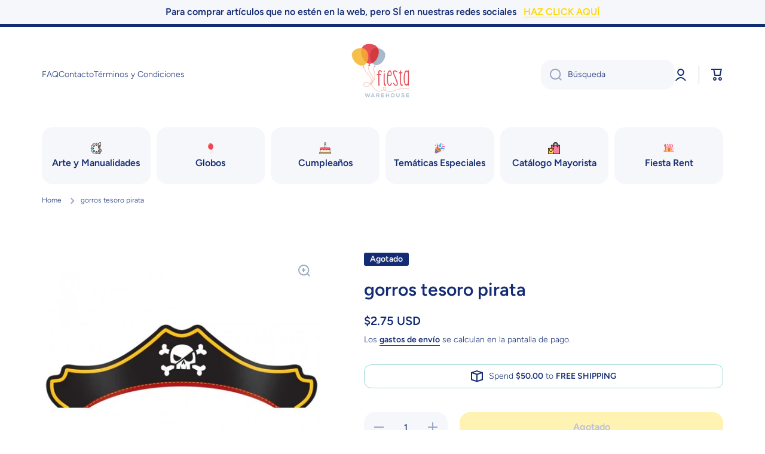

--- FILE ---
content_type: text/html; charset=utf-8
request_url: https://www.fiestawarehouse.net/products/pirate-t-hats-340186
body_size: 42386
content:
<!doctype html>
<html class="no-js" lang="es" data-role="main">
  <head>

<!-- Google Tag Manager -->
<script>(function(w,d,s,l,i){w[l]=w[l]||[];w[l].push({'gtm.start':
new Date().getTime(),event:'gtm.js'});var f=d.getElementsByTagName(s)[0],
j=d.createElement(s),dl=l!='dataLayer'?'&l='+l:'';j.async=true;j.src=
'https://www.googletagmanager.com/gtm.js?id='+i+dl;f.parentNode.insertBefore(j,f);
})(window,document,'script','dataLayer','GTM-MFMKPV3V');</script>
<!-- End Google Tag Manager -->
  
    
    <meta charset="utf-8">
    <meta http-equiv="X-UA-Compatible" content="IE=edge">
    <meta name="viewport" content="width=device-width,initial-scale=1">
    <meta name="theme-color" content="">
    <link rel="canonical" href="https://www.fiestawarehouse.net/products/pirate-t-hats-340186">
    <link rel="preconnect" href="https://cdn.shopify.com" crossorigin><link rel="icon" type="image/png" href="//www.fiestawarehouse.net/cdn/shop/files/Copia_de_FEED_FIESTA_WAREHOUSE_Colores1_21_32x32.png?v=1679345759"><link rel="preconnect" href="https://fonts.shopifycdn.com" crossorigin><title>
      gorros tesoro pirata
 &ndash; Fiesta Warehouse</title>

    
      <meta name="description" content="8 unidades">
    

    

<meta property="og:site_name" content="Fiesta Warehouse">
<meta property="og:url" content="https://www.fiestawarehouse.net/products/pirate-t-hats-340186">
<meta property="og:title" content="gorros tesoro pirata">
<meta property="og:type" content="product">
<meta property="og:description" content="8 unidades"><meta property="og:image" content="http://www.fiestawarehouse.net/cdn/shop/products/hats-pirates.webp?v=1676236899">
  <meta property="og:image:secure_url" content="https://www.fiestawarehouse.net/cdn/shop/products/hats-pirates.webp?v=1676236899">
  <meta property="og:image:width" content="800">
  <meta property="og:image:height" content="800"><meta property="og:price:amount" content="2.75">
  <meta property="og:price:currency" content="USD"><meta name="twitter:card" content="summary_large_image">
<meta name="twitter:title" content="gorros tesoro pirata">
<meta name="twitter:description" content="8 unidades">
    
    <script src="//www.fiestawarehouse.net/cdn/shop/t/16/assets/global.js?v=182940111594989076111679114785" defer="defer"></script>
    
    <script>window.performance && window.performance.mark && window.performance.mark('shopify.content_for_header.start');</script><meta name="facebook-domain-verification" content="2etyn0va3xqbn02nnhtiniolf4bn7o">
<meta id="shopify-digital-wallet" name="shopify-digital-wallet" content="/47710634139/digital_wallets/dialog">
<meta name="shopify-checkout-api-token" content="96f0e754091d8c02970990aeedfa9431">
<meta id="in-context-paypal-metadata" data-shop-id="47710634139" data-venmo-supported="true" data-environment="production" data-locale="es_ES" data-paypal-v4="true" data-currency="USD">
<link rel="alternate" hreflang="x-default" href="https://www.fiestawarehouse.net/products/pirate-t-hats-340186">
<link rel="alternate" hreflang="es" href="https://www.fiestawarehouse.net/products/pirate-t-hats-340186">
<link rel="alternate" hreflang="en" href="https://www.fiestawarehouse.net/en/products/pirate-t-hats-340186">
<link rel="alternate" hreflang="pt" href="https://www.fiestawarehouse.net/pt/products/pirate-t-hats-340186">
<link rel="alternate" type="application/json+oembed" href="https://www.fiestawarehouse.net/products/pirate-t-hats-340186.oembed">
<script async="async" src="/checkouts/internal/preloads.js?locale=es-US"></script>
<link rel="preconnect" href="https://shop.app" crossorigin="anonymous">
<script async="async" src="https://shop.app/checkouts/internal/preloads.js?locale=es-US&shop_id=47710634139" crossorigin="anonymous"></script>
<script id="apple-pay-shop-capabilities" type="application/json">{"shopId":47710634139,"countryCode":"US","currencyCode":"USD","merchantCapabilities":["supports3DS"],"merchantId":"gid:\/\/shopify\/Shop\/47710634139","merchantName":"Fiesta Warehouse","requiredBillingContactFields":["postalAddress","email","phone"],"requiredShippingContactFields":["postalAddress","email","phone"],"shippingType":"shipping","supportedNetworks":["visa","masterCard","amex","discover","elo","jcb"],"total":{"type":"pending","label":"Fiesta Warehouse","amount":"1.00"},"shopifyPaymentsEnabled":true,"supportsSubscriptions":true}</script>
<script id="shopify-features" type="application/json">{"accessToken":"96f0e754091d8c02970990aeedfa9431","betas":["rich-media-storefront-analytics"],"domain":"www.fiestawarehouse.net","predictiveSearch":true,"shopId":47710634139,"locale":"es"}</script>
<script>var Shopify = Shopify || {};
Shopify.shop = "fiestawarehouse.myshopify.com";
Shopify.locale = "es";
Shopify.currency = {"active":"USD","rate":"1.0"};
Shopify.country = "US";
Shopify.theme = {"name":"Fiesta Warehouse","id":130939027611,"schema_name":"Minion","schema_version":"2.1.0","theme_store_id":1571,"role":"main"};
Shopify.theme.handle = "null";
Shopify.theme.style = {"id":null,"handle":null};
Shopify.cdnHost = "www.fiestawarehouse.net/cdn";
Shopify.routes = Shopify.routes || {};
Shopify.routes.root = "/";</script>
<script type="module">!function(o){(o.Shopify=o.Shopify||{}).modules=!0}(window);</script>
<script>!function(o){function n(){var o=[];function n(){o.push(Array.prototype.slice.apply(arguments))}return n.q=o,n}var t=o.Shopify=o.Shopify||{};t.loadFeatures=n(),t.autoloadFeatures=n()}(window);</script>
<script>
  window.ShopifyPay = window.ShopifyPay || {};
  window.ShopifyPay.apiHost = "shop.app\/pay";
  window.ShopifyPay.redirectState = null;
</script>
<script id="shop-js-analytics" type="application/json">{"pageType":"product"}</script>
<script defer="defer" async type="module" src="//www.fiestawarehouse.net/cdn/shopifycloud/shop-js/modules/v2/client.init-shop-cart-sync_BFpxDrjM.es.esm.js"></script>
<script defer="defer" async type="module" src="//www.fiestawarehouse.net/cdn/shopifycloud/shop-js/modules/v2/chunk.common_CnP21gUX.esm.js"></script>
<script defer="defer" async type="module" src="//www.fiestawarehouse.net/cdn/shopifycloud/shop-js/modules/v2/chunk.modal_D61HrJrg.esm.js"></script>
<script type="module">
  await import("//www.fiestawarehouse.net/cdn/shopifycloud/shop-js/modules/v2/client.init-shop-cart-sync_BFpxDrjM.es.esm.js");
await import("//www.fiestawarehouse.net/cdn/shopifycloud/shop-js/modules/v2/chunk.common_CnP21gUX.esm.js");
await import("//www.fiestawarehouse.net/cdn/shopifycloud/shop-js/modules/v2/chunk.modal_D61HrJrg.esm.js");

  window.Shopify.SignInWithShop?.initShopCartSync?.({"fedCMEnabled":true,"windoidEnabled":true});

</script>
<script defer="defer" async type="module" src="//www.fiestawarehouse.net/cdn/shopifycloud/shop-js/modules/v2/client.payment-terms_Bawo8ezy.es.esm.js"></script>
<script defer="defer" async type="module" src="//www.fiestawarehouse.net/cdn/shopifycloud/shop-js/modules/v2/chunk.common_CnP21gUX.esm.js"></script>
<script defer="defer" async type="module" src="//www.fiestawarehouse.net/cdn/shopifycloud/shop-js/modules/v2/chunk.modal_D61HrJrg.esm.js"></script>
<script type="module">
  await import("//www.fiestawarehouse.net/cdn/shopifycloud/shop-js/modules/v2/client.payment-terms_Bawo8ezy.es.esm.js");
await import("//www.fiestawarehouse.net/cdn/shopifycloud/shop-js/modules/v2/chunk.common_CnP21gUX.esm.js");
await import("//www.fiestawarehouse.net/cdn/shopifycloud/shop-js/modules/v2/chunk.modal_D61HrJrg.esm.js");

  
</script>
<script>
  window.Shopify = window.Shopify || {};
  if (!window.Shopify.featureAssets) window.Shopify.featureAssets = {};
  window.Shopify.featureAssets['shop-js'] = {"shop-cart-sync":["modules/v2/client.shop-cart-sync_DunGk5rn.es.esm.js","modules/v2/chunk.common_CnP21gUX.esm.js","modules/v2/chunk.modal_D61HrJrg.esm.js"],"init-fed-cm":["modules/v2/client.init-fed-cm_Bhr0vd71.es.esm.js","modules/v2/chunk.common_CnP21gUX.esm.js","modules/v2/chunk.modal_D61HrJrg.esm.js"],"init-shop-email-lookup-coordinator":["modules/v2/client.init-shop-email-lookup-coordinator_Cgf-1HKc.es.esm.js","modules/v2/chunk.common_CnP21gUX.esm.js","modules/v2/chunk.modal_D61HrJrg.esm.js"],"init-windoid":["modules/v2/client.init-windoid_RKlvBm7f.es.esm.js","modules/v2/chunk.common_CnP21gUX.esm.js","modules/v2/chunk.modal_D61HrJrg.esm.js"],"shop-button":["modules/v2/client.shop-button_DcwUN_L_.es.esm.js","modules/v2/chunk.common_CnP21gUX.esm.js","modules/v2/chunk.modal_D61HrJrg.esm.js"],"shop-cash-offers":["modules/v2/client.shop-cash-offers_zT3TeJrS.es.esm.js","modules/v2/chunk.common_CnP21gUX.esm.js","modules/v2/chunk.modal_D61HrJrg.esm.js"],"shop-toast-manager":["modules/v2/client.shop-toast-manager_Dhsh6ZDd.es.esm.js","modules/v2/chunk.common_CnP21gUX.esm.js","modules/v2/chunk.modal_D61HrJrg.esm.js"],"init-shop-cart-sync":["modules/v2/client.init-shop-cart-sync_BFpxDrjM.es.esm.js","modules/v2/chunk.common_CnP21gUX.esm.js","modules/v2/chunk.modal_D61HrJrg.esm.js"],"init-customer-accounts-sign-up":["modules/v2/client.init-customer-accounts-sign-up__zAQf6yH.es.esm.js","modules/v2/client.shop-login-button_DmGuuAqh.es.esm.js","modules/v2/chunk.common_CnP21gUX.esm.js","modules/v2/chunk.modal_D61HrJrg.esm.js"],"pay-button":["modules/v2/client.pay-button_BSqAUYU_.es.esm.js","modules/v2/chunk.common_CnP21gUX.esm.js","modules/v2/chunk.modal_D61HrJrg.esm.js"],"init-customer-accounts":["modules/v2/client.init-customer-accounts_BUX2wPcc.es.esm.js","modules/v2/client.shop-login-button_DmGuuAqh.es.esm.js","modules/v2/chunk.common_CnP21gUX.esm.js","modules/v2/chunk.modal_D61HrJrg.esm.js"],"avatar":["modules/v2/client.avatar_BTnouDA3.es.esm.js"],"init-shop-for-new-customer-accounts":["modules/v2/client.init-shop-for-new-customer-accounts_C3NVS8-R.es.esm.js","modules/v2/client.shop-login-button_DmGuuAqh.es.esm.js","modules/v2/chunk.common_CnP21gUX.esm.js","modules/v2/chunk.modal_D61HrJrg.esm.js"],"shop-follow-button":["modules/v2/client.shop-follow-button_BoBKYaAK.es.esm.js","modules/v2/chunk.common_CnP21gUX.esm.js","modules/v2/chunk.modal_D61HrJrg.esm.js"],"checkout-modal":["modules/v2/client.checkout-modal_BzXpoShc.es.esm.js","modules/v2/chunk.common_CnP21gUX.esm.js","modules/v2/chunk.modal_D61HrJrg.esm.js"],"shop-login-button":["modules/v2/client.shop-login-button_DmGuuAqh.es.esm.js","modules/v2/chunk.common_CnP21gUX.esm.js","modules/v2/chunk.modal_D61HrJrg.esm.js"],"lead-capture":["modules/v2/client.lead-capture_ClopgrIx.es.esm.js","modules/v2/chunk.common_CnP21gUX.esm.js","modules/v2/chunk.modal_D61HrJrg.esm.js"],"shop-login":["modules/v2/client.shop-login_DQ0hrHfi.es.esm.js","modules/v2/chunk.common_CnP21gUX.esm.js","modules/v2/chunk.modal_D61HrJrg.esm.js"],"payment-terms":["modules/v2/client.payment-terms_Bawo8ezy.es.esm.js","modules/v2/chunk.common_CnP21gUX.esm.js","modules/v2/chunk.modal_D61HrJrg.esm.js"]};
</script>
<script>(function() {
  var isLoaded = false;
  function asyncLoad() {
    if (isLoaded) return;
    isLoaded = true;
    var urls = ["\/\/cdn.shopify.com\/proxy\/a6212e6ceca39079da44027380fc70b7744503844a0df3d4a35e1abcfd96b1b2\/d11gyepaze0qmc.cloudfront.net\/assets\/js\/order-lookup-by-hulkapps.js?shop=fiestawarehouse.myshopify.com\u0026sp-cache-control=cHVibGljLCBtYXgtYWdlPTkwMA","\/\/www.powr.io\/powr.js?powr-token=fiestawarehouse.myshopify.com\u0026external-type=shopify\u0026shop=fiestawarehouse.myshopify.com","\/\/cdn.shopify.com\/proxy\/cb6b1e77ffde4b8107f4e7208fd0e18741e16b1c77d9a53dee38ad8236a8071c\/bucket.useifsapp.com\/theme-files-min\/js\/ifs-script-tag-min.js?v=2\u0026shop=fiestawarehouse.myshopify.com\u0026sp-cache-control=cHVibGljLCBtYXgtYWdlPTkwMA"];
    for (var i = 0; i < urls.length; i++) {
      var s = document.createElement('script');
      s.type = 'text/javascript';
      s.async = true;
      s.src = urls[i];
      var x = document.getElementsByTagName('script')[0];
      x.parentNode.insertBefore(s, x);
    }
  };
  if(window.attachEvent) {
    window.attachEvent('onload', asyncLoad);
  } else {
    window.addEventListener('load', asyncLoad, false);
  }
})();</script>
<script id="__st">var __st={"a":47710634139,"offset":-14400,"reqid":"177c14ef-f36d-4e7d-9bda-83e8bc6229b2-1769998193","pageurl":"www.fiestawarehouse.net\/products\/pirate-t-hats-340186","u":"478b10cb215b","p":"product","rtyp":"product","rid":7560959492251};</script>
<script>window.ShopifyPaypalV4VisibilityTracking = true;</script>
<script id="captcha-bootstrap">!function(){'use strict';const t='contact',e='account',n='new_comment',o=[[t,t],['blogs',n],['comments',n],[t,'customer']],c=[[e,'customer_login'],[e,'guest_login'],[e,'recover_customer_password'],[e,'create_customer']],r=t=>t.map((([t,e])=>`form[action*='/${t}']:not([data-nocaptcha='true']) input[name='form_type'][value='${e}']`)).join(','),a=t=>()=>t?[...document.querySelectorAll(t)].map((t=>t.form)):[];function s(){const t=[...o],e=r(t);return a(e)}const i='password',u='form_key',d=['recaptcha-v3-token','g-recaptcha-response','h-captcha-response',i],f=()=>{try{return window.sessionStorage}catch{return}},m='__shopify_v',_=t=>t.elements[u];function p(t,e,n=!1){try{const o=window.sessionStorage,c=JSON.parse(o.getItem(e)),{data:r}=function(t){const{data:e,action:n}=t;return t[m]||n?{data:e,action:n}:{data:t,action:n}}(c);for(const[e,n]of Object.entries(r))t.elements[e]&&(t.elements[e].value=n);n&&o.removeItem(e)}catch(o){console.error('form repopulation failed',{error:o})}}const l='form_type',E='cptcha';function T(t){t.dataset[E]=!0}const w=window,h=w.document,L='Shopify',v='ce_forms',y='captcha';let A=!1;((t,e)=>{const n=(g='f06e6c50-85a8-45c8-87d0-21a2b65856fe',I='https://cdn.shopify.com/shopifycloud/storefront-forms-hcaptcha/ce_storefront_forms_captcha_hcaptcha.v1.5.2.iife.js',D={infoText:'Protegido por hCaptcha',privacyText:'Privacidad',termsText:'Términos'},(t,e,n)=>{const o=w[L][v],c=o.bindForm;if(c)return c(t,g,e,D).then(n);var r;o.q.push([[t,g,e,D],n]),r=I,A||(h.body.append(Object.assign(h.createElement('script'),{id:'captcha-provider',async:!0,src:r})),A=!0)});var g,I,D;w[L]=w[L]||{},w[L][v]=w[L][v]||{},w[L][v].q=[],w[L][y]=w[L][y]||{},w[L][y].protect=function(t,e){n(t,void 0,e),T(t)},Object.freeze(w[L][y]),function(t,e,n,w,h,L){const[v,y,A,g]=function(t,e,n){const i=e?o:[],u=t?c:[],d=[...i,...u],f=r(d),m=r(i),_=r(d.filter((([t,e])=>n.includes(e))));return[a(f),a(m),a(_),s()]}(w,h,L),I=t=>{const e=t.target;return e instanceof HTMLFormElement?e:e&&e.form},D=t=>v().includes(t);t.addEventListener('submit',(t=>{const e=I(t);if(!e)return;const n=D(e)&&!e.dataset.hcaptchaBound&&!e.dataset.recaptchaBound,o=_(e),c=g().includes(e)&&(!o||!o.value);(n||c)&&t.preventDefault(),c&&!n&&(function(t){try{if(!f())return;!function(t){const e=f();if(!e)return;const n=_(t);if(!n)return;const o=n.value;o&&e.removeItem(o)}(t);const e=Array.from(Array(32),(()=>Math.random().toString(36)[2])).join('');!function(t,e){_(t)||t.append(Object.assign(document.createElement('input'),{type:'hidden',name:u})),t.elements[u].value=e}(t,e),function(t,e){const n=f();if(!n)return;const o=[...t.querySelectorAll(`input[type='${i}']`)].map((({name:t})=>t)),c=[...d,...o],r={};for(const[a,s]of new FormData(t).entries())c.includes(a)||(r[a]=s);n.setItem(e,JSON.stringify({[m]:1,action:t.action,data:r}))}(t,e)}catch(e){console.error('failed to persist form',e)}}(e),e.submit())}));const S=(t,e)=>{t&&!t.dataset[E]&&(n(t,e.some((e=>e===t))),T(t))};for(const o of['focusin','change'])t.addEventListener(o,(t=>{const e=I(t);D(e)&&S(e,y())}));const B=e.get('form_key'),M=e.get(l),P=B&&M;t.addEventListener('DOMContentLoaded',(()=>{const t=y();if(P)for(const e of t)e.elements[l].value===M&&p(e,B);[...new Set([...A(),...v().filter((t=>'true'===t.dataset.shopifyCaptcha))])].forEach((e=>S(e,t)))}))}(h,new URLSearchParams(w.location.search),n,t,e,['guest_login'])})(!0,!0)}();</script>
<script integrity="sha256-4kQ18oKyAcykRKYeNunJcIwy7WH5gtpwJnB7kiuLZ1E=" data-source-attribution="shopify.loadfeatures" defer="defer" src="//www.fiestawarehouse.net/cdn/shopifycloud/storefront/assets/storefront/load_feature-a0a9edcb.js" crossorigin="anonymous"></script>
<script crossorigin="anonymous" defer="defer" src="//www.fiestawarehouse.net/cdn/shopifycloud/storefront/assets/shopify_pay/storefront-65b4c6d7.js?v=20250812"></script>
<script data-source-attribution="shopify.dynamic_checkout.dynamic.init">var Shopify=Shopify||{};Shopify.PaymentButton=Shopify.PaymentButton||{isStorefrontPortableWallets:!0,init:function(){window.Shopify.PaymentButton.init=function(){};var t=document.createElement("script");t.src="https://www.fiestawarehouse.net/cdn/shopifycloud/portable-wallets/latest/portable-wallets.es.js",t.type="module",document.head.appendChild(t)}};
</script>
<script data-source-attribution="shopify.dynamic_checkout.buyer_consent">
  function portableWalletsHideBuyerConsent(e){var t=document.getElementById("shopify-buyer-consent"),n=document.getElementById("shopify-subscription-policy-button");t&&n&&(t.classList.add("hidden"),t.setAttribute("aria-hidden","true"),n.removeEventListener("click",e))}function portableWalletsShowBuyerConsent(e){var t=document.getElementById("shopify-buyer-consent"),n=document.getElementById("shopify-subscription-policy-button");t&&n&&(t.classList.remove("hidden"),t.removeAttribute("aria-hidden"),n.addEventListener("click",e))}window.Shopify?.PaymentButton&&(window.Shopify.PaymentButton.hideBuyerConsent=portableWalletsHideBuyerConsent,window.Shopify.PaymentButton.showBuyerConsent=portableWalletsShowBuyerConsent);
</script>
<script data-source-attribution="shopify.dynamic_checkout.cart.bootstrap">document.addEventListener("DOMContentLoaded",(function(){function t(){return document.querySelector("shopify-accelerated-checkout-cart, shopify-accelerated-checkout")}if(t())Shopify.PaymentButton.init();else{new MutationObserver((function(e,n){t()&&(Shopify.PaymentButton.init(),n.disconnect())})).observe(document.body,{childList:!0,subtree:!0})}}));
</script>
<link id="shopify-accelerated-checkout-styles" rel="stylesheet" media="screen" href="https://www.fiestawarehouse.net/cdn/shopifycloud/portable-wallets/latest/accelerated-checkout-backwards-compat.css" crossorigin="anonymous">
<style id="shopify-accelerated-checkout-cart">
        #shopify-buyer-consent {
  margin-top: 1em;
  display: inline-block;
  width: 100%;
}

#shopify-buyer-consent.hidden {
  display: none;
}

#shopify-subscription-policy-button {
  background: none;
  border: none;
  padding: 0;
  text-decoration: underline;
  font-size: inherit;
  cursor: pointer;
}

#shopify-subscription-policy-button::before {
  box-shadow: none;
}

      </style>
<script id="sections-script" data-sections="main-product,footer" defer="defer" src="//www.fiestawarehouse.net/cdn/shop/t/16/compiled_assets/scripts.js?v=9688"></script>
<script>window.performance && window.performance.mark && window.performance.mark('shopify.content_for_header.end');</script>

    
    <style data-shopify>    
      @font-face {
  font-family: Figtree;
  font-weight: 300;
  font-style: normal;
  font-display: swap;
  src: url("//www.fiestawarehouse.net/cdn/fonts/figtree/figtree_n3.e4cc0323f8b9feb279bf6ced9d868d88ce80289f.woff2") format("woff2"),
       url("//www.fiestawarehouse.net/cdn/fonts/figtree/figtree_n3.db79ac3fb83d054d99bd79fccf8e8782b5cf449e.woff") format("woff");
}

@font-face {
  font-family: Figtree;
  font-weight: 600;
  font-style: normal;
  font-display: swap;
  src: url("//www.fiestawarehouse.net/cdn/fonts/figtree/figtree_n6.9d1ea52bb49a0a86cfd1b0383d00f83d3fcc14de.woff2") format("woff2"),
       url("//www.fiestawarehouse.net/cdn/fonts/figtree/figtree_n6.f0fcdea525a0e47b2ae4ab645832a8e8a96d31d3.woff") format("woff");
}

@font-face {
  font-family: Figtree;
  font-weight: 300;
  font-style: italic;
  font-display: swap;
  src: url("//www.fiestawarehouse.net/cdn/fonts/figtree/figtree_i3.914abbe7a583759f0a18bf02652c9ee1f4bb1c6d.woff2") format("woff2"),
       url("//www.fiestawarehouse.net/cdn/fonts/figtree/figtree_i3.3d7354f07ddb3c61082efcb69896c65d6c00d9fa.woff") format("woff");
}

      @font-face {
  font-family: Figtree;
  font-weight: 600;
  font-style: italic;
  font-display: swap;
  src: url("//www.fiestawarehouse.net/cdn/fonts/figtree/figtree_i6.702baae75738b446cfbed6ac0d60cab7b21e61ba.woff2") format("woff2"),
       url("//www.fiestawarehouse.net/cdn/fonts/figtree/figtree_i6.6b8dc40d16c9905d29525156e284509f871ce8f9.woff") format("woff");
}

      @font-face {
  font-family: Figtree;
  font-weight: 600;
  font-style: normal;
  font-display: swap;
  src: url("//www.fiestawarehouse.net/cdn/fonts/figtree/figtree_n6.9d1ea52bb49a0a86cfd1b0383d00f83d3fcc14de.woff2") format("woff2"),
       url("//www.fiestawarehouse.net/cdn/fonts/figtree/figtree_n6.f0fcdea525a0e47b2ae4ab645832a8e8a96d31d3.woff") format("woff");
}

    
      :root {
    	--duration-short: .2s;
        --duration-medium: .3s;
    	--duration-large: .5s;
    	--animation-bezier: ease;
    	--zoom-animation-bezier: cubic-bezier(.15,.75,.5,1);
    
        --animation-type: cubic-bezier(0, 0, 0.3, 1);
        --animation-time: .5s;

        --product-thumbnail_move-up: 0.35s;
        --product-thumbnail_move-up_type: linear;
        --product-thumbnail-button_opacity_hover: 0.15s;
        --product-thumbnail-button_opacity_over: 0.3s;
        --product-thumbnail-button_opacity_type: linear;
        --product-thumbnail-button_move: 0.35s;
        --product-thumbnail-button_move_type: linear;

        --font-heading-family: Figtree, sans-serif;
        --font-heading-style: normal;
        --font-heading-weight: 600;
    
        --font-body-family: Figtree, sans-serif;
        --font-body-style: normal;
        --font-body-weight: 300;
    	--font-body-bold-weight: 600;
    	--font-button-weight: 600;
    
    	--font-heading-scale: 1.0;
        --font-body-scale: 1.0;
    
        --font-body-size: calc(16px * var(--font-body-scale));
        --font-body-line-height: 130%;
        --font-body2-size: calc(14px * var(--font-body-scale));
        --font-body2-line-height: 130%;
        --font-body3-size: calc(12px * var(--font-body-scale));
        --font-body3-line-height: 130%;
        --font-body4-size: calc(10px * var(--font-body-scale));
        --font-body4-line-height: 130%;

        --color-body-background: #ffffff;
        --color-secondary-background: #f6f7fa;
      	--color-section-background: var(--color-secondary-background);--color-simple-dropdown: #ffffff;
    	--color-vertical-menu-dropdown: #ffffff;

        --color-base:#142c73;
    	--color-base-rgb: 20, 44, 115;
        --color-accent:#ffd701;
        --color-subheading: var(--color-accent);
        --color-text-link:#0568d6;

        --color-price: #142c73;
        --color-old-price: #d20404;
        --color-lines-borders: rgba(20, 44, 115, 0.3);
        --color-input-background: #f6f7fa;
        --color-input-text: #142c73;
        --color-input-background-active: var(--color-body-background);
        --opacity-icons: 0.4;

    	--mobile-focus-color: rgba(20, 44, 115, 0.04);

    	--shadow: 0px 4px 20px rgba(22, 19, 69, 0.13);--auto-text-color-button-light:#ffffff;
    	--auto-text-color-button-dark:var(--color-base);
    	--auto-input-color-active-border-light: rgba(255,255,255,0.3);
    	--auto-input-color-active-border-dark:rgba(var(--color-base-rgb),0.3);--auto-text-color-input-light:#ffffff;
    	--auto-text-color-input-dark:var(--color-input-text);--auto-text-color-accent: 
var(--color-base)
;--auto-text-color--with-base-color: #ffffff;--radius: 12px;
    	--radius-input: 18px;
    	--radius-button: 18px;
    	--radius-badge:3px;
    	--radius-checkbox:4px;

        --color-badge-1:#d20404;--color-badge-1-text: var(--auto-text-color-button-light);--color-badge-2:#ef0000;--color-badge-2-text: var(--auto-text-color-button-light);--color-badge-3:#142c73;--color-badge-3-text: var(--auto-text-color-button-light);--color-free-delivery-bar: #99D5CF;
      
    	--color-error: #d20404;
    
        --form_field-height: 50px;

        --page-width: 1000px;
        --page-padding: 10px;

        --sections-top-spacing: 100px;
    	--sections-top-spacing-mobile: 80px;
		--sections-top-spacing--medium: 80px;
    	--sections-top-spacing--medium-mobile: 60px;
		--sections-top-spacing--small: 40px;
    	--sections-top-spacing--small-mobile: 40px;

        --padding1: 10px;
        --padding2: 20px;
        --padding3: 30px;
        --padding4: 40px;
    	--padding5: 60px;
      }

      *,
      *::before,
      *::after {
      	box-sizing: border-box;
      }
      html {
        box-sizing: border-box;
        height: 100%;
     	-webkit-tap-highlight-color: transparent;
    	scroll-behavior: smooth;
      }
      body {
        display: grid;
        grid-template-rows: auto auto 1fr auto;
        grid-template-columns: 100%;
        min-height: 100%;
        margin: 0;
        font-size: var(--font-body-size);
        line-height: var(--font-body-line-height);
        color: var(--color-base);
    	background: var(--color-body-background);
        font-family: var(--font-body-family);
        font-style: var(--font-body-style);
        font-weight: var(--font-body-weight);
        -webkit-text-size-adjust: none;
    	text-size-adjust: none;
    	overflow-x: hidden;
      }.btn{
        --background: var(--color-accent);--color: var(--auto-text-color-button-dark);
    	--fill: var(--auto-text-color-button-dark);}.btn--secondary{
        --background: var(--color-base);--color: var(--auto-text-color-button-light);
    	--fill: var(--auto-text-color-button-light);}
    
    .visually-hidden {
      position: absolute!important;
      overflow: hidden;
      margin: -1px;
      border: 0;
      clip: rect(0 0 0 0);
      word-wrap: normal!important;
    }
    .visually-hidden:not(:focus),
    .visually-hidden:not(:focus-visible){
      width: 1px;
      height: 1px;
      padding: 0;
    }
    .announcement-bar{
      opacity:0;
    }
    .popup-modal{
      display: none;
    }.js #MainContent{
      opacity:0;
      transition: opacity 1s var(--animation-bezier);
    }
    .js.dom-loaded #MainContent{
      opacity:1;
    }.js img.image-show--fadein{
      opacity:0;
      transition: opacity 1s var(--animation-bezier);
    }
    .js img.image-show--fadein.image-loaded{
      opacity: 1;
    }</style>

    <link href="//www.fiestawarehouse.net/cdn/shop/t/16/assets/base.css?v=141643368145648553791679114785" rel="stylesheet" type="text/css" media="all" />
    
<link rel="preload" as="font" href="//www.fiestawarehouse.net/cdn/fonts/figtree/figtree_n3.e4cc0323f8b9feb279bf6ced9d868d88ce80289f.woff2" type="font/woff2" crossorigin><link rel="preload" as="font" href="//www.fiestawarehouse.net/cdn/fonts/figtree/figtree_n6.9d1ea52bb49a0a86cfd1b0383d00f83d3fcc14de.woff2" type="font/woff2" crossorigin><link rel="stylesheet" href="//www.fiestawarehouse.net/cdn/shop/t/16/assets/component-predictive-search.css?v=169156080147452933411679114785" media="print" onload="this.media='all'"><script>
      document.documentElement.className = document.documentElement.className.replace('no-js', 'js');
      if (Shopify.designMode) {
        document.documentElement.classList.add('shopify-design-mode');
      }
      document.addEventListener("DOMContentLoaded", function(event) {
        document.documentElement.classList.add('dom-loaded');
      });
    </script>
  <!-- BEGIN app block: shopify://apps/hovr-drag-drop-content/blocks/app-embed/a10b47fe-a6fa-4cd4-ad35-eb946437601e --><head>
  <script
    id="hio-script-identifier"
    defer
    src="https://script.gethovr.com/bundle.js"></script>

  <script>
    fetch('https://us-central1-hovr-production.cloudfunctions.net/sendDataIdFromStoreName').then(response => response.text()).then(dataId => {

      document.getElementById('hio-script-identifier').setAttribute('data-id', dataId);
    }).catch(error => console.error(error));
  </script>

<link href="https://monorail-edge.shopifysvc.com" rel="dns-prefetch">
<script>(function(){if ("sendBeacon" in navigator && "performance" in window) {try {var session_token_from_headers = performance.getEntriesByType('navigation')[0].serverTiming.find(x => x.name == '_s').description;} catch {var session_token_from_headers = undefined;}var session_cookie_matches = document.cookie.match(/_shopify_s=([^;]*)/);var session_token_from_cookie = session_cookie_matches && session_cookie_matches.length === 2 ? session_cookie_matches[1] : "";var session_token = session_token_from_headers || session_token_from_cookie || "";function handle_abandonment_event(e) {var entries = performance.getEntries().filter(function(entry) {return /monorail-edge.shopifysvc.com/.test(entry.name);});if (!window.abandonment_tracked && entries.length === 0) {window.abandonment_tracked = true;var currentMs = Date.now();var navigation_start = performance.timing.navigationStart;var payload = {shop_id: 47710634139,url: window.location.href,navigation_start,duration: currentMs - navigation_start,session_token,page_type: "product"};window.navigator.sendBeacon("https://monorail-edge.shopifysvc.com/v1/produce", JSON.stringify({schema_id: "online_store_buyer_site_abandonment/1.1",payload: payload,metadata: {event_created_at_ms: currentMs,event_sent_at_ms: currentMs}}));}}window.addEventListener('pagehide', handle_abandonment_event);}}());</script>
<script id="web-pixels-manager-setup">(function e(e,d,r,n,o){if(void 0===o&&(o={}),!Boolean(null===(a=null===(i=window.Shopify)||void 0===i?void 0:i.analytics)||void 0===a?void 0:a.replayQueue)){var i,a;window.Shopify=window.Shopify||{};var t=window.Shopify;t.analytics=t.analytics||{};var s=t.analytics;s.replayQueue=[],s.publish=function(e,d,r){return s.replayQueue.push([e,d,r]),!0};try{self.performance.mark("wpm:start")}catch(e){}var l=function(){var e={modern:/Edge?\/(1{2}[4-9]|1[2-9]\d|[2-9]\d{2}|\d{4,})\.\d+(\.\d+|)|Firefox\/(1{2}[4-9]|1[2-9]\d|[2-9]\d{2}|\d{4,})\.\d+(\.\d+|)|Chrom(ium|e)\/(9{2}|\d{3,})\.\d+(\.\d+|)|(Maci|X1{2}).+ Version\/(15\.\d+|(1[6-9]|[2-9]\d|\d{3,})\.\d+)([,.]\d+|)( \(\w+\)|)( Mobile\/\w+|) Safari\/|Chrome.+OPR\/(9{2}|\d{3,})\.\d+\.\d+|(CPU[ +]OS|iPhone[ +]OS|CPU[ +]iPhone|CPU IPhone OS|CPU iPad OS)[ +]+(15[._]\d+|(1[6-9]|[2-9]\d|\d{3,})[._]\d+)([._]\d+|)|Android:?[ /-](13[3-9]|1[4-9]\d|[2-9]\d{2}|\d{4,})(\.\d+|)(\.\d+|)|Android.+Firefox\/(13[5-9]|1[4-9]\d|[2-9]\d{2}|\d{4,})\.\d+(\.\d+|)|Android.+Chrom(ium|e)\/(13[3-9]|1[4-9]\d|[2-9]\d{2}|\d{4,})\.\d+(\.\d+|)|SamsungBrowser\/([2-9]\d|\d{3,})\.\d+/,legacy:/Edge?\/(1[6-9]|[2-9]\d|\d{3,})\.\d+(\.\d+|)|Firefox\/(5[4-9]|[6-9]\d|\d{3,})\.\d+(\.\d+|)|Chrom(ium|e)\/(5[1-9]|[6-9]\d|\d{3,})\.\d+(\.\d+|)([\d.]+$|.*Safari\/(?![\d.]+ Edge\/[\d.]+$))|(Maci|X1{2}).+ Version\/(10\.\d+|(1[1-9]|[2-9]\d|\d{3,})\.\d+)([,.]\d+|)( \(\w+\)|)( Mobile\/\w+|) Safari\/|Chrome.+OPR\/(3[89]|[4-9]\d|\d{3,})\.\d+\.\d+|(CPU[ +]OS|iPhone[ +]OS|CPU[ +]iPhone|CPU IPhone OS|CPU iPad OS)[ +]+(10[._]\d+|(1[1-9]|[2-9]\d|\d{3,})[._]\d+)([._]\d+|)|Android:?[ /-](13[3-9]|1[4-9]\d|[2-9]\d{2}|\d{4,})(\.\d+|)(\.\d+|)|Mobile Safari.+OPR\/([89]\d|\d{3,})\.\d+\.\d+|Android.+Firefox\/(13[5-9]|1[4-9]\d|[2-9]\d{2}|\d{4,})\.\d+(\.\d+|)|Android.+Chrom(ium|e)\/(13[3-9]|1[4-9]\d|[2-9]\d{2}|\d{4,})\.\d+(\.\d+|)|Android.+(UC? ?Browser|UCWEB|U3)[ /]?(15\.([5-9]|\d{2,})|(1[6-9]|[2-9]\d|\d{3,})\.\d+)\.\d+|SamsungBrowser\/(5\.\d+|([6-9]|\d{2,})\.\d+)|Android.+MQ{2}Browser\/(14(\.(9|\d{2,})|)|(1[5-9]|[2-9]\d|\d{3,})(\.\d+|))(\.\d+|)|K[Aa][Ii]OS\/(3\.\d+|([4-9]|\d{2,})\.\d+)(\.\d+|)/},d=e.modern,r=e.legacy,n=navigator.userAgent;return n.match(d)?"modern":n.match(r)?"legacy":"unknown"}(),u="modern"===l?"modern":"legacy",c=(null!=n?n:{modern:"",legacy:""})[u],f=function(e){return[e.baseUrl,"/wpm","/b",e.hashVersion,"modern"===e.buildTarget?"m":"l",".js"].join("")}({baseUrl:d,hashVersion:r,buildTarget:u}),m=function(e){var d=e.version,r=e.bundleTarget,n=e.surface,o=e.pageUrl,i=e.monorailEndpoint;return{emit:function(e){var a=e.status,t=e.errorMsg,s=(new Date).getTime(),l=JSON.stringify({metadata:{event_sent_at_ms:s},events:[{schema_id:"web_pixels_manager_load/3.1",payload:{version:d,bundle_target:r,page_url:o,status:a,surface:n,error_msg:t},metadata:{event_created_at_ms:s}}]});if(!i)return console&&console.warn&&console.warn("[Web Pixels Manager] No Monorail endpoint provided, skipping logging."),!1;try{return self.navigator.sendBeacon.bind(self.navigator)(i,l)}catch(e){}var u=new XMLHttpRequest;try{return u.open("POST",i,!0),u.setRequestHeader("Content-Type","text/plain"),u.send(l),!0}catch(e){return console&&console.warn&&console.warn("[Web Pixels Manager] Got an unhandled error while logging to Monorail."),!1}}}}({version:r,bundleTarget:l,surface:e.surface,pageUrl:self.location.href,monorailEndpoint:e.monorailEndpoint});try{o.browserTarget=l,function(e){var d=e.src,r=e.async,n=void 0===r||r,o=e.onload,i=e.onerror,a=e.sri,t=e.scriptDataAttributes,s=void 0===t?{}:t,l=document.createElement("script"),u=document.querySelector("head"),c=document.querySelector("body");if(l.async=n,l.src=d,a&&(l.integrity=a,l.crossOrigin="anonymous"),s)for(var f in s)if(Object.prototype.hasOwnProperty.call(s,f))try{l.dataset[f]=s[f]}catch(e){}if(o&&l.addEventListener("load",o),i&&l.addEventListener("error",i),u)u.appendChild(l);else{if(!c)throw new Error("Did not find a head or body element to append the script");c.appendChild(l)}}({src:f,async:!0,onload:function(){if(!function(){var e,d;return Boolean(null===(d=null===(e=window.Shopify)||void 0===e?void 0:e.analytics)||void 0===d?void 0:d.initialized)}()){var d=window.webPixelsManager.init(e)||void 0;if(d){var r=window.Shopify.analytics;r.replayQueue.forEach((function(e){var r=e[0],n=e[1],o=e[2];d.publishCustomEvent(r,n,o)})),r.replayQueue=[],r.publish=d.publishCustomEvent,r.visitor=d.visitor,r.initialized=!0}}},onerror:function(){return m.emit({status:"failed",errorMsg:"".concat(f," has failed to load")})},sri:function(e){var d=/^sha384-[A-Za-z0-9+/=]+$/;return"string"==typeof e&&d.test(e)}(c)?c:"",scriptDataAttributes:o}),m.emit({status:"loading"})}catch(e){m.emit({status:"failed",errorMsg:(null==e?void 0:e.message)||"Unknown error"})}}})({shopId: 47710634139,storefrontBaseUrl: "https://www.fiestawarehouse.net",extensionsBaseUrl: "https://extensions.shopifycdn.com/cdn/shopifycloud/web-pixels-manager",monorailEndpoint: "https://monorail-edge.shopifysvc.com/unstable/produce_batch",surface: "storefront-renderer",enabledBetaFlags: ["2dca8a86"],webPixelsConfigList: [{"id":"1549205659","configuration":"{\"config\":\"{\\\"google_tag_ids\\\":[\\\"G-4RH9BR3LRS\\\",\\\"AW-11429006683\\\"],\\\"target_country\\\":\\\"ZZ\\\",\\\"gtag_events\\\":[{\\\"type\\\":\\\"search\\\",\\\"action_label\\\":[\\\"G-4RH9BR3LRS\\\",\\\"AW-11429006683\\\/ciN3CLrC2pMbENua48kq\\\"]},{\\\"type\\\":\\\"begin_checkout\\\",\\\"action_label\\\":[\\\"G-4RH9BR3LRS\\\",\\\"AW-11429006683\\\/b9VcCK7C2pMbENua48kq\\\"]},{\\\"type\\\":\\\"view_item\\\",\\\"action_label\\\":[\\\"G-4RH9BR3LRS\\\",\\\"AW-11429006683\\\/2j0DCLfC2pMbENua48kq\\\"]},{\\\"type\\\":\\\"purchase\\\",\\\"action_label\\\":[\\\"G-4RH9BR3LRS\\\",\\\"AW-11429006683\\\/qGpnCLvA2pMbENua48kq\\\"]},{\\\"type\\\":\\\"page_view\\\",\\\"action_label\\\":[\\\"G-4RH9BR3LRS\\\",\\\"AW-11429006683\\\/5t-uCLTC2pMbENua48kq\\\"]},{\\\"type\\\":\\\"add_payment_info\\\",\\\"action_label\\\":[\\\"G-4RH9BR3LRS\\\",\\\"AW-11429006683\\\/8heSCL3C2pMbENua48kq\\\"]},{\\\"type\\\":\\\"add_to_cart\\\",\\\"action_label\\\":[\\\"G-4RH9BR3LRS\\\",\\\"AW-11429006683\\\/5mx_CLHC2pMbENua48kq\\\"]}],\\\"enable_monitoring_mode\\\":false}\"}","eventPayloadVersion":"v1","runtimeContext":"OPEN","scriptVersion":"b2a88bafab3e21179ed38636efcd8a93","type":"APP","apiClientId":1780363,"privacyPurposes":[],"dataSharingAdjustments":{"protectedCustomerApprovalScopes":["read_customer_address","read_customer_email","read_customer_name","read_customer_personal_data","read_customer_phone"]}},{"id":"154173595","configuration":"{\"pixel_id\":\"985949046330936\",\"pixel_type\":\"facebook_pixel\",\"metaapp_system_user_token\":\"-\"}","eventPayloadVersion":"v1","runtimeContext":"OPEN","scriptVersion":"ca16bc87fe92b6042fbaa3acc2fbdaa6","type":"APP","apiClientId":2329312,"privacyPurposes":["ANALYTICS","MARKETING","SALE_OF_DATA"],"dataSharingAdjustments":{"protectedCustomerApprovalScopes":["read_customer_address","read_customer_email","read_customer_name","read_customer_personal_data","read_customer_phone"]}},{"id":"shopify-app-pixel","configuration":"{}","eventPayloadVersion":"v1","runtimeContext":"STRICT","scriptVersion":"0450","apiClientId":"shopify-pixel","type":"APP","privacyPurposes":["ANALYTICS","MARKETING"]},{"id":"shopify-custom-pixel","eventPayloadVersion":"v1","runtimeContext":"LAX","scriptVersion":"0450","apiClientId":"shopify-pixel","type":"CUSTOM","privacyPurposes":["ANALYTICS","MARKETING"]}],isMerchantRequest: false,initData: {"shop":{"name":"Fiesta Warehouse","paymentSettings":{"currencyCode":"USD"},"myshopifyDomain":"fiestawarehouse.myshopify.com","countryCode":"US","storefrontUrl":"https:\/\/www.fiestawarehouse.net"},"customer":null,"cart":null,"checkout":null,"productVariants":[{"price":{"amount":2.75,"currencyCode":"USD"},"product":{"title":"gorros tesoro pirata","vendor":"Creative","id":"7560959492251","untranslatedTitle":"gorros tesoro pirata","url":"\/products\/pirate-t-hats-340186","type":"Sombreros"},"id":"43063600119963","image":{"src":"\/\/www.fiestawarehouse.net\/cdn\/shop\/products\/hats-pirates.webp?v=1676236899"},"sku":"340186","title":"Default Title","untranslatedTitle":"Default Title"}],"purchasingCompany":null},},"https://www.fiestawarehouse.net/cdn","1d2a099fw23dfb22ep557258f5m7a2edbae",{"modern":"","legacy":""},{"shopId":"47710634139","storefrontBaseUrl":"https:\/\/www.fiestawarehouse.net","extensionBaseUrl":"https:\/\/extensions.shopifycdn.com\/cdn\/shopifycloud\/web-pixels-manager","surface":"storefront-renderer","enabledBetaFlags":"[\"2dca8a86\"]","isMerchantRequest":"false","hashVersion":"1d2a099fw23dfb22ep557258f5m7a2edbae","publish":"custom","events":"[[\"page_viewed\",{}],[\"product_viewed\",{\"productVariant\":{\"price\":{\"amount\":2.75,\"currencyCode\":\"USD\"},\"product\":{\"title\":\"gorros tesoro pirata\",\"vendor\":\"Creative\",\"id\":\"7560959492251\",\"untranslatedTitle\":\"gorros tesoro pirata\",\"url\":\"\/products\/pirate-t-hats-340186\",\"type\":\"Sombreros\"},\"id\":\"43063600119963\",\"image\":{\"src\":\"\/\/www.fiestawarehouse.net\/cdn\/shop\/products\/hats-pirates.webp?v=1676236899\"},\"sku\":\"340186\",\"title\":\"Default Title\",\"untranslatedTitle\":\"Default Title\"}}]]"});</script><script>
  window.ShopifyAnalytics = window.ShopifyAnalytics || {};
  window.ShopifyAnalytics.meta = window.ShopifyAnalytics.meta || {};
  window.ShopifyAnalytics.meta.currency = 'USD';
  var meta = {"product":{"id":7560959492251,"gid":"gid:\/\/shopify\/Product\/7560959492251","vendor":"Creative","type":"Sombreros","handle":"pirate-t-hats-340186","variants":[{"id":43063600119963,"price":275,"name":"gorros tesoro pirata","public_title":null,"sku":"340186"}],"remote":false},"page":{"pageType":"product","resourceType":"product","resourceId":7560959492251,"requestId":"177c14ef-f36d-4e7d-9bda-83e8bc6229b2-1769998193"}};
  for (var attr in meta) {
    window.ShopifyAnalytics.meta[attr] = meta[attr];
  }
</script>
<script class="analytics">
  (function () {
    var customDocumentWrite = function(content) {
      var jquery = null;

      if (window.jQuery) {
        jquery = window.jQuery;
      } else if (window.Checkout && window.Checkout.$) {
        jquery = window.Checkout.$;
      }

      if (jquery) {
        jquery('body').append(content);
      }
    };

    var hasLoggedConversion = function(token) {
      if (token) {
        return document.cookie.indexOf('loggedConversion=' + token) !== -1;
      }
      return false;
    }

    var setCookieIfConversion = function(token) {
      if (token) {
        var twoMonthsFromNow = new Date(Date.now());
        twoMonthsFromNow.setMonth(twoMonthsFromNow.getMonth() + 2);

        document.cookie = 'loggedConversion=' + token + '; expires=' + twoMonthsFromNow;
      }
    }

    var trekkie = window.ShopifyAnalytics.lib = window.trekkie = window.trekkie || [];
    if (trekkie.integrations) {
      return;
    }
    trekkie.methods = [
      'identify',
      'page',
      'ready',
      'track',
      'trackForm',
      'trackLink'
    ];
    trekkie.factory = function(method) {
      return function() {
        var args = Array.prototype.slice.call(arguments);
        args.unshift(method);
        trekkie.push(args);
        return trekkie;
      };
    };
    for (var i = 0; i < trekkie.methods.length; i++) {
      var key = trekkie.methods[i];
      trekkie[key] = trekkie.factory(key);
    }
    trekkie.load = function(config) {
      trekkie.config = config || {};
      trekkie.config.initialDocumentCookie = document.cookie;
      var first = document.getElementsByTagName('script')[0];
      var script = document.createElement('script');
      script.type = 'text/javascript';
      script.onerror = function(e) {
        var scriptFallback = document.createElement('script');
        scriptFallback.type = 'text/javascript';
        scriptFallback.onerror = function(error) {
                var Monorail = {
      produce: function produce(monorailDomain, schemaId, payload) {
        var currentMs = new Date().getTime();
        var event = {
          schema_id: schemaId,
          payload: payload,
          metadata: {
            event_created_at_ms: currentMs,
            event_sent_at_ms: currentMs
          }
        };
        return Monorail.sendRequest("https://" + monorailDomain + "/v1/produce", JSON.stringify(event));
      },
      sendRequest: function sendRequest(endpointUrl, payload) {
        // Try the sendBeacon API
        if (window && window.navigator && typeof window.navigator.sendBeacon === 'function' && typeof window.Blob === 'function' && !Monorail.isIos12()) {
          var blobData = new window.Blob([payload], {
            type: 'text/plain'
          });

          if (window.navigator.sendBeacon(endpointUrl, blobData)) {
            return true;
          } // sendBeacon was not successful

        } // XHR beacon

        var xhr = new XMLHttpRequest();

        try {
          xhr.open('POST', endpointUrl);
          xhr.setRequestHeader('Content-Type', 'text/plain');
          xhr.send(payload);
        } catch (e) {
          console.log(e);
        }

        return false;
      },
      isIos12: function isIos12() {
        return window.navigator.userAgent.lastIndexOf('iPhone; CPU iPhone OS 12_') !== -1 || window.navigator.userAgent.lastIndexOf('iPad; CPU OS 12_') !== -1;
      }
    };
    Monorail.produce('monorail-edge.shopifysvc.com',
      'trekkie_storefront_load_errors/1.1',
      {shop_id: 47710634139,
      theme_id: 130939027611,
      app_name: "storefront",
      context_url: window.location.href,
      source_url: "//www.fiestawarehouse.net/cdn/s/trekkie.storefront.c59ea00e0474b293ae6629561379568a2d7c4bba.min.js"});

        };
        scriptFallback.async = true;
        scriptFallback.src = '//www.fiestawarehouse.net/cdn/s/trekkie.storefront.c59ea00e0474b293ae6629561379568a2d7c4bba.min.js';
        first.parentNode.insertBefore(scriptFallback, first);
      };
      script.async = true;
      script.src = '//www.fiestawarehouse.net/cdn/s/trekkie.storefront.c59ea00e0474b293ae6629561379568a2d7c4bba.min.js';
      first.parentNode.insertBefore(script, first);
    };
    trekkie.load(
      {"Trekkie":{"appName":"storefront","development":false,"defaultAttributes":{"shopId":47710634139,"isMerchantRequest":null,"themeId":130939027611,"themeCityHash":"9659424571069256052","contentLanguage":"es","currency":"USD","eventMetadataId":"2b6f4639-a2f8-4f6f-8b97-381b92911522"},"isServerSideCookieWritingEnabled":true,"monorailRegion":"shop_domain","enabledBetaFlags":["65f19447","b5387b81"]},"Session Attribution":{},"S2S":{"facebookCapiEnabled":true,"source":"trekkie-storefront-renderer","apiClientId":580111}}
    );

    var loaded = false;
    trekkie.ready(function() {
      if (loaded) return;
      loaded = true;

      window.ShopifyAnalytics.lib = window.trekkie;

      var originalDocumentWrite = document.write;
      document.write = customDocumentWrite;
      try { window.ShopifyAnalytics.merchantGoogleAnalytics.call(this); } catch(error) {};
      document.write = originalDocumentWrite;

      window.ShopifyAnalytics.lib.page(null,{"pageType":"product","resourceType":"product","resourceId":7560959492251,"requestId":"177c14ef-f36d-4e7d-9bda-83e8bc6229b2-1769998193","shopifyEmitted":true});

      var match = window.location.pathname.match(/checkouts\/(.+)\/(thank_you|post_purchase)/)
      var token = match? match[1]: undefined;
      if (!hasLoggedConversion(token)) {
        setCookieIfConversion(token);
        window.ShopifyAnalytics.lib.track("Viewed Product",{"currency":"USD","variantId":43063600119963,"productId":7560959492251,"productGid":"gid:\/\/shopify\/Product\/7560959492251","name":"gorros tesoro pirata","price":"2.75","sku":"340186","brand":"Creative","variant":null,"category":"Sombreros","nonInteraction":true,"remote":false},undefined,undefined,{"shopifyEmitted":true});
      window.ShopifyAnalytics.lib.track("monorail:\/\/trekkie_storefront_viewed_product\/1.1",{"currency":"USD","variantId":43063600119963,"productId":7560959492251,"productGid":"gid:\/\/shopify\/Product\/7560959492251","name":"gorros tesoro pirata","price":"2.75","sku":"340186","brand":"Creative","variant":null,"category":"Sombreros","nonInteraction":true,"remote":false,"referer":"https:\/\/www.fiestawarehouse.net\/products\/pirate-t-hats-340186"});
      }
    });


        var eventsListenerScript = document.createElement('script');
        eventsListenerScript.async = true;
        eventsListenerScript.src = "//www.fiestawarehouse.net/cdn/shopifycloud/storefront/assets/shop_events_listener-3da45d37.js";
        document.getElementsByTagName('head')[0].appendChild(eventsListenerScript);

})();</script>
<script
  defer
  src="https://www.fiestawarehouse.net/cdn/shopifycloud/perf-kit/shopify-perf-kit-3.1.0.min.js"
  data-application="storefront-renderer"
  data-shop-id="47710634139"
  data-render-region="gcp-us-central1"
  data-page-type="product"
  data-theme-instance-id="130939027611"
  data-theme-name="Minion"
  data-theme-version="2.1.0"
  data-monorail-region="shop_domain"
  data-resource-timing-sampling-rate="10"
  data-shs="true"
  data-shs-beacon="true"
  data-shs-export-with-fetch="true"
  data-shs-logs-sample-rate="1"
  data-shs-beacon-endpoint="https://www.fiestawarehouse.net/api/collect"
></script>
</head>

<!-- END app block --><script src="https://cdn.shopify.com/extensions/0199a97f-2566-7f12-877d-dbd834cdef4e/easify-attachments-15/assets/attachments.js" type="text/javascript" defer="defer"></script>
<script src="https://cdn.shopify.com/extensions/019b8cbe-684e-7816-b84e-59c9fa41ad1c/instagram-story-app-45/assets/instagram-story.js" type="text/javascript" defer="defer"></script>
<link href="https://cdn.shopify.com/extensions/019b8cbe-684e-7816-b84e-59c9fa41ad1c/instagram-story-app-45/assets/instagram-story.css" rel="stylesheet" type="text/css" media="all">
</head>

  <body>

<!-- Google Tag Manager (noscript) -->
<noscript><iframe src="https://www.googletagmanager.com/ns.html?id=GTM-MFMKPV3V"
height="0" width="0" style="display:none;visibility:hidden"></iframe></noscript>
<!-- End Google Tag Manager (noscript) -->
    
    <a class="skip-to-content-link btn visually-hidden" href="#MainContent">
      Ir directamente al contenido
    </a>
<link rel="stylesheet" href="//www.fiestawarehouse.net/cdn/shop/t/16/assets/component-toggle.css?v=56510737216073063651679114785" media="print" onload="this.media='all'">
<link rel="stylesheet" href="//www.fiestawarehouse.net/cdn/shop/t/16/assets/component-cart.css?v=4234145853667925871679114785" media="print" onload="this.media='all'">
<link rel="stylesheet" href="//www.fiestawarehouse.net/cdn/shop/t/16/assets/component-cart-items.css?v=159524774217571258321679114785" media="print" onload="this.media='all'">
<link rel="stylesheet" href="//www.fiestawarehouse.net/cdn/shop/t/16/assets/component-slider.css?v=7313136005967047251679114785" media="print" onload="this.media='all'">
<link rel="stylesheet" href="//www.fiestawarehouse.net/cdn/shop/t/16/assets/component-cart-drawer.css?v=23909419612588656631679114785" media="print" onload="this.media='all'">
<noscript><link href="//www.fiestawarehouse.net/cdn/shop/t/16/assets/component-toggle.css?v=56510737216073063651679114785" rel="stylesheet" type="text/css" media="all" /></noscript>
<noscript><link href="//www.fiestawarehouse.net/cdn/shop/t/16/assets/component-cart.css?v=4234145853667925871679114785" rel="stylesheet" type="text/css" media="all" /></noscript>
<noscript><link href="//www.fiestawarehouse.net/cdn/shop/t/16/assets/component-cart-items.css?v=159524774217571258321679114785" rel="stylesheet" type="text/css" media="all" /></noscript>
<noscript><link href="//www.fiestawarehouse.net/cdn/shop/t/16/assets/component-slider.css?v=7313136005967047251679114785" rel="stylesheet" type="text/css" media="all" /></noscript>
<noscript><link href="//www.fiestawarehouse.net/cdn/shop/t/16/assets/component-cart-drawer.css?v=23909419612588656631679114785" rel="stylesheet" type="text/css" media="all" /></noscript><script src="//www.fiestawarehouse.net/cdn/shop/t/16/assets/cart.js?v=137793445425857874691679114785" defer="defer"></script>

<style>
  .cart-drawer-container {
    visibility: hidden;
  }
</style>

<cart-drawer class="cart-drawer-container is-empty">
  <div id="CartDrawer" class="cart-drawer">
    <div id="CartDrawer-Overlay"class="cart-drawer__overlay"></div>
    <drawer-inner class="drawer__inner" role="dialog" aria-modal="true" aria-label="Tu carrito" tabindex="-1">
      <button class="drawer__close" type="button" onclick="this.closest('cart-drawer').close()" aria-label="Cerrar">
        <svg class="theme-icon" width="20" height="20" viewBox="0 0 20 20" fill="none" xmlns="http://www.w3.org/2000/svg">
<path d="M8.5 10.0563L2.41421 16.1421L3.82843 17.5563L9.91421 11.4706L16.1421 17.6985L17.5563 16.2843L11.3284 10.0563L17.9706 3.41421L16.5563 2L9.91421 8.64214L3.41421 2.14214L2 3.55635L8.5 10.0563Z" fill="#142C73"/>
</svg>
      </button><div class="drawer__inner-empty">
        <div class="cart-drawer__warnings center">
          <div class="cart-drawer__empty-content text-center">
            <div class="cart__warnings__icon"><svg class="theme-icon" class="theme-icon" width="20" height="20" viewBox="0 0 20 20" fill="none" xmlns="http://www.w3.org/2000/svg">
<path fill-rule="evenodd" clip-rule="evenodd" d="M0 0V2H3.40476L5.42857 12H15.5714L18 0H0ZM5.44531 2L7.06436 10H13.9356L15.5547 2H5.44531Z" fill="#142C73"/>
<path fill-rule="evenodd" clip-rule="evenodd" d="M9 17C9 18.6569 7.65685 20 6 20C4.34315 20 3 18.6569 3 17C3 15.3431 4.34315 14 6 14C7.65685 14 9 15.3431 9 17ZM7 17C7 17.5523 6.55228 18 6 18C5.44772 18 5 17.5523 5 17C5 16.4477 5.44772 16 6 16C6.55228 16 7 16.4477 7 17Z" fill="#142C73"/>
<path fill-rule="evenodd" clip-rule="evenodd" d="M18 17C18 18.6569 16.6569 20 15 20C13.3431 20 12 18.6569 12 17C12 15.3431 13.3431 14 15 14C16.6569 14 18 15.3431 18 17ZM16 17C16 17.5523 15.5523 18 15 18C14.4477 18 14 17.5523 14 17C14 16.4477 14.4477 16 15 16C15.5523 16 16 16.4477 16 17Z" fill="#142C73"/>
</svg></div>
            <h2 class="mt20 mb0">Tu carrito esta vacío</h2>
            
            <button class="btn btn_zoom mt30" type="button" onclick="this.closest('cart-drawer').close()" aria-label="Cerrar"><span>Seguir comprando</span></button><p class="h3 mt40">¿Tienes una cuenta?</p>
              <p class="mt20">
                <a href="https://www.fiestawarehouse.net/customer_authentication/redirect?locale=es&region_country=US" class="link underlined-link">Inicia sesión</a> para finalizar tus compras con mayor rapidez.
              </p></div>
        </div></div><div class="drawer__footer">
        <div class="drawer__footer-content">
          <h2 class="drawer__heading mt0 mb0">Tu carrito</h2><div id="cart-page-free-delivery" class="free-delivery-bar"><div class="free-delivery-bar__toolbar body2" style="--length:0;--max-length:5000;"><svg class="theme-icon" width="20" height="20" viewBox="0 0 20 20" fill="none" xmlns="http://www.w3.org/2000/svg">
<path fill-rule="evenodd" clip-rule="evenodd" d="M10.0007 0L0 3.20345V16.1772L10.0007 19.5L20 16.1772V3.20345L10.0007 0ZM10.0006 2.00511L15.7204 3.83753L9.99982 5.64903L4.27971 3.83766L10.0006 2.00511ZM2 14.7597V5.11853L9 7.3352V17L2 14.7597ZM11 17L18 14.7597V5.11842L11 7.33508V17Z" fill="#142C73"/>
</svg><span>Spend <span class="strong">$50.00</span> to <span class="strong">FREE SHIPPING</span></span></div><div class="free-delivery-bar__end hide"></div>
          </div></div>

        <cart-drawer-items class="is-empty">
          <form action="/cart" id="CartDrawer-Form" class="cart__contents cart-drawer__form" method="post">
            <div id="CartDrawer-CartItems" class="drawer__contents js-contents"><p id="CartDrawer-LiveRegionText" class="visually-hidden" role="status"></p>
              <p id="CartDrawer-LineItemStatus" class="visually-hidden" aria-hidden="true" role="status">Cargando...</p>
            </div>
            <div id="CartDrawer-CartErrors" role="alert"></div>
          </form>
        </cart-drawer-items>          

        <div class="drawer__footer-footer"><div class="cart__footer__information">
            <div class="cart__footer__content js-contents body3" >
              <div class="totals">
                <h3 class="mt0 mb0 totals__subtotal">Subtotal</h3>&nbsp;
                <p class="mt0 h3 totals__subtotal-value">$0.00 USD</p>
              </div><div class="tax-note">Los impuestos y <a href="/policies/shipping-policy">gastos de envío</a> se calculan en la pantalla de pago
</div>
            </div><terms_and_condition-checkbox>
              <label for="product-terms_and_condition_checkbox-" class="checkbox-input body2">
                <input id="product-terms_and_condition_checkbox-"
                       type="checkbox">
                <div class="checkbox-input__checkmark">
                  <div class="checkbox-input__flip btn--secondary">
                    <div class="checkbox-input__front"></div>
                    <div class="checkbox-input__back"><svg class="theme-icon" width="12" height="9" viewBox="0 0 12 9" fill="none" xmlns="http://www.w3.org/2000/svg">
<path fill-rule="evenodd" clip-rule="evenodd" d="M12 1.3954L4.55005 9L0 4.3555L1.36703 2.9601L4.55005 6.20919L10.633 0L12 1.3954Z" fill="#142C73"/>
</svg></div>
                  </div>
                </div>
                <span>I agree with the <a href="/">Terms and Conditions.</a></span>
              </label>
            </terms_and_condition-checkbox><div class="cart__footer__content" >
              <noscript>
                <button type="submit" class="btn btn_zoom btn--secondary w-full" form="CartDrawer-Form">
                  <span>Actualizar</span>
                </button>
              </noscript>
              <button type="submit" id="CartDrawer-Checkout" class="btn btn_zoom w-full" name="checkout" form="CartDrawer-Form" disabled>
                <span>Pagar pedido</span>
              </button>
            </div>
          </div>            
          
        </div>
      </div>
    </drawer-inner>
  </div>
</cart-drawer><!-- BEGIN sections: header-group -->
<div id="shopify-section-sections--15818619322523__69c63266-13fb-4ce5-a3de-61b8de790c3b" class="shopify-section shopify-section-group-header-group"><link href="//www.fiestawarehouse.net/cdn/shop/t/16/assets/section-announcement-bar.css?v=35467011204576529081679114785" rel="stylesheet" type="text/css" media="all" />
<div class="page-fullwidth  announcement-bar__slider announcement-text-5">
  <announcement-bar class="announcement-bar-container section-background--xsmall"
    data-delay="5"><a href="https://walink.co/1d09e9" class="announcement-bar announcement-bar-js display-flex align-items-center clear-underline active active-show"
           style="--color-announcement-bar:#f6f7fa;
                --color-announcement-bar-text:#142c73;"
           data-section-name="announcement-bar"
           >
        <div class="page-width">
          <div class="grid justify-content-center text-center">
            <div class="col-12 announcement-bar__item align-items-center">
              <p class="nomargin">Para comprar artículos que no estén en la web, pero SÍ en nuestras redes sociales
&nbsp;&nbsp;<span class="btn-small strong"
                 
                 >HAZ CLICK AQUÍ</span></p>
            </div>
          </div>
        </div>
      </a>

<div class="announcement-bar announcement-bar-js display-flex align-items-center clear-underline"
           style="--color-announcement-bar:#f6f7fa;
                --color-announcement-bar-text:#142c73;"
           data-section-name="announcement-bar"
           >
        <div class="page-width">
          <div class="grid justify-content-center text-center">
            <div class="col-12 announcement-bar__item align-items-center">
              <p class="nomargin">+100 motivos para festejar!
&nbsp;&nbsp;</p>
            </div>
          </div>
        </div>
      </div>

<div class="announcement-bar announcement-bar-js display-flex align-items-center clear-underline"
           style="--color-announcement-bar:#f6f7fa;
                --color-announcement-bar-text:#142c73;"
           data-section-name="announcement-bar"
           >
        <div class="page-width">
          <div class="grid justify-content-center text-center">
            <div class="col-12 announcement-bar__item align-items-center">
              <p class="nomargin">FREE SHIPPING en compras +$50
&nbsp;&nbsp;</p>
            </div>
          </div>
        </div>
      </div>

<div class="announcement-bar announcement-bar-js display-flex align-items-center clear-underline "
           style="--color-announcement-bar:#f6f7fa;
                --color-announcement-bar-text:#142c73;"
           data-section-name="announcement-bar"
           >
        <div class="page-width">
          <div class="grid justify-content-center text-center">
            <div class="col-12 announcement-bar__item align-items-center">
              <p class="nomargin">Los pedidos online NO tienen cambio ni devolución. Solo compras hechas en la tienda física.
&nbsp;&nbsp;</p>
            </div>
          </div>
        </div>
      </div>

<div class="announcement-bar  display-flex align-items-center clear-underline announcement-bar--biggest"
           style="--color-announcement-bar:#f6f7fa;
                --color-announcement-bar-text:#142c73;"
           data-section-name="announcement-bar"
           >
        <div class="page-width">
          <div class="grid justify-content-center text-center">
            <div class="col-12 announcement-bar__item align-items-center">
              <p class="nomargin">Los pedidos online NO tienen cambio ni devolución. Solo compras hechas en la tienda física.
&nbsp;&nbsp;</p>
            </div>
          </div>
        </div>
      </div>
</announcement-bar>
</div>
</div><div id="shopify-section-sections--15818619322523__header" class="shopify-section shopify-section-group-header-group section-header"><style>
  header{
    opacity: 0;
    transition: opacity 1s var(--animation-bezier);
  }
  .header{
    display: grid;
    grid-template-columns: 1fr auto 1fr;
    gap: 20px;padding: 20px 0;}
  .header.logo-to-left{
    grid-template-columns: auto 1fr auto;
    gap: 30px;
  }
  .header>*{
    display: flex;
    flex-wrap: wrap;
    align-items: center;
    align-content: center;
  }
  @media (min-width: 993px){
    .header__mobile{
      display: none;
    }
    .header__drawer{
      display: none;
    }
  }
  @media (max-width: 992px){
    .header__desktop{
      display: none;
    }
    .header{
      padding: 13px 0;
    }
  }
  .header__heading{
    margin-top: 0;
    margin-bottom: 0;
  }
  [class*="submenu-design__"]{
    display: none;
    opacity: 0;
    visibility: hidden;
    pointer-events: none;
  }
  .list-menu--inline{
    display: inline-flex;
    flex-wrap: wrap;
    --row-gap: 10px;
    --column-gap: 20px;
    gap: var(--row-gap) var(--column-gap);
  }
  .list-menu--classic .list-menu--inline{
    --row-gap: 16px;
    --column-gap: 24px;
  }</style>

<link rel="stylesheet" href="//www.fiestawarehouse.net/cdn/shop/t/16/assets/component-inputs.css?v=116948547109367499541679114785" media="print" onload="this.media='all'">
<link rel="stylesheet" href="//www.fiestawarehouse.net/cdn/shop/t/16/assets/component-menu-drawer.css?v=13428177597707104271679114785" media="print" onload="this.media='all'">
<link rel="stylesheet" href="//www.fiestawarehouse.net/cdn/shop/t/16/assets/component-menu-submenu.css?v=20823631004093381991679114785" media="print" onload="this.media='all'">
<link rel="stylesheet" href="//www.fiestawarehouse.net/cdn/shop/t/16/assets/component-list-menu.css?v=108355392142202089911679114785" media="print" onload="this.media='all'">
<link rel="stylesheet" href="//www.fiestawarehouse.net/cdn/shop/t/16/assets/section-header.css?v=35603471141199188781679114785" media="print" onload="this.media='all'">
<noscript><link href="//www.fiestawarehouse.net/cdn/shop/t/16/assets/component-inputs.css?v=116948547109367499541679114785" rel="stylesheet" type="text/css" media="all" /></noscript>
<noscript><link href="//www.fiestawarehouse.net/cdn/shop/t/16/assets/component-menu-drawer.css?v=13428177597707104271679114785" rel="stylesheet" type="text/css" media="all" /></noscript>
<noscript><link href="//www.fiestawarehouse.net/cdn/shop/t/16/assets/component-menu-submenu.css?v=20823631004093381991679114785" rel="stylesheet" type="text/css" media="all" /></noscript>
<noscript><link href="//www.fiestawarehouse.net/cdn/shop/t/16/assets/component-list-menu.css?v=108355392142202089911679114785" rel="stylesheet" type="text/css" media="all" /></noscript>
<noscript><link href="//www.fiestawarehouse.net/cdn/shop/t/16/assets/section-header.css?v=35603471141199188781679114785" rel="stylesheet" type="text/css" media="all" /></noscript><link rel="stylesheet" href="//www.fiestawarehouse.net/cdn/shop/t/16/assets/component-free-delivery-bar.css?v=86918638040319112621679114785" media="print" onload="this.media='all'">
<noscript><link href="//www.fiestawarehouse.net/cdn/shop/t/16/assets/component-free-delivery-bar.css?v=86918638040319112621679114785" rel="stylesheet" type="text/css" media="all" /></noscript><link rel="stylesheet" href="//www.fiestawarehouse.net/cdn/shop/t/16/assets/component-tiles-menu.css?v=114125980067933416671679114785" media="print" onload="this.media='all'">
<noscript><link href="//www.fiestawarehouse.net/cdn/shop/t/16/assets/component-tiles-menu.css?v=114125980067933416671679114785" rel="stylesheet" type="text/css" media="all" /></noscript><style>.tiles-menu .tiles-menu-item{
      --color-secondary-background:#f6f7fa;
      --color-base: var(--auto-text-color-button-dark);}</style><link rel="stylesheet" href="//www.fiestawarehouse.net/cdn/shop/t/16/assets/component-cart-notification.css?v=173183499088965980141679114785" media="print" onload="this.media='all'">
<link rel="stylesheet" href="//www.fiestawarehouse.net/cdn/shop/t/16/assets/component-modal.css?v=148464970583086820421679114785" media="print" onload="this.media='all'"><link href="//www.fiestawarehouse.net/cdn/shop/t/16/assets/component-cart-drawer.css?v=23909419612588656631679114785" rel="stylesheet" type="text/css" media="all" />
<script src="//www.fiestawarehouse.net/cdn/shop/t/16/assets/details-disclosure.js?v=130383321174778955031679114785" defer="defer"></script><div class="header__color-line"></div><header data-role="main" data-section-name="header-layout-tiles">
  <div class="header__mobile page-width">
    <div class="header">
      
      <header-drawer data-breakpoint="tablet">
        <details class="drawer">

          <summary class="main-menu-button">
            <div class="drawer__icon-menu"><svg class="theme-icon" width="20" height="20" viewBox="0 0 20 20" fill="none" xmlns="http://www.w3.org/2000/svg">
<rect y="6" width="20" height="2" fill="#142C73"/>
<rect y="12" width="20" height="2" fill="#142C73"/>
</svg></div>
          </summary>

          <div class="menu-drawer">
            <div class="drawer__header">
              <button class="menu-drawer__close-button link w-full close-menu-js" aria-label="true" aria-label="Close"><svg class="theme-icon" width="20" height="20" viewBox="0 0 20 20" fill="none" xmlns="http://www.w3.org/2000/svg">
<path d="M8.5 10.0563L2.41421 16.1421L3.82843 17.5563L9.91421 11.4706L16.1421 17.6985L17.5563 16.2843L11.3284 10.0563L17.9706 3.41421L16.5563 2L9.91421 8.64214L3.41421 2.14214L2 3.55635L8.5 10.0563Z" fill="#142C73"/>
</svg></button></div>
            <div class="drawer__container">
              <div class="drawer__content">
                <div class="drawer__content-pad"><nav class="menu-drawer__navigation">
  <ul class="unstyle-ul"><li>
      <a href="/collections/arte" class="menu-drawer__menu-item strong"><img srcset="//www.fiestawarehouse.net/cdn/shop/files/4893176_x20.png?v=1740084261 1x, //www.fiestawarehouse.net/cdn/shop/files/4893176_x20@2x.png?v=1740084261 2x"
     src="//www.fiestawarehouse.net/cdn/shop/files/4893176_x20.png?v=1740084261"
     loading="lazy"
     class="menu-icon-image"
     width="512"
     height="20"
     alt=""
     ><span>Arte y Manualidades</span>
      </a>
    </li><li>
      <details>
        <summary>
           
          <div class="menu-drawer__menu-item strong"><img srcset="//www.fiestawarehouse.net/cdn/shop/files/Diseno_sin_titulo_17_x20.png?v=1679080186 1x, //www.fiestawarehouse.net/cdn/shop/files/Diseno_sin_titulo_17_x20@2x.png?v=1679080186 2x"
     src="//www.fiestawarehouse.net/cdn/shop/files/Diseno_sin_titulo_17_x20.png?v=1679080186"
     loading="lazy"
     class="menu-icon-image"
     width="768"
     height="20"
     alt=""
     ><span>Globos</span><svg class="theme-icon" width="12" height="12" viewBox="0 0 12 12" fill="none" xmlns="http://www.w3.org/2000/svg">
<path fill-rule="evenodd" clip-rule="evenodd" d="M8.79289 6.20711L5 2.41421L6.41421 1L11.6213 6.20711L6.41421 11.4142L5 10L8.79289 6.20711Z" fill="#142C73"/>
</svg></div>
        </summary>
        
        <div class="menu-drawer__submenu">
          <div class="menu-drawer__inner-submenu">

            <ul class="unstyle-ul menu-drawer__submenu-content">
              <li>
                <button class="menu-drawer__back-button menu-drawer__menu-item link"><svg class="theme-icon" width="20" height="20" viewBox="0 0 20 20" fill="none" xmlns="http://www.w3.org/2000/svg">
<path fill-rule="evenodd" clip-rule="evenodd" d="M5.97392 8.94868L9.39195 5.48679L7.92399 4L2 10L7.92399 16L9.39195 14.5132L5.97392 11.0513H18V8.94868H5.97392Z" fill="#142C73"/>
</svg></button>
              </li>
              <li>
                <a href="/collections/globos-general" class="menu-drawer__menu-item h5">
                  Globos</a>
              </li><li>
                <a href="/collections/accesorios-para-globos" class="menu-drawer__menu-item body2">
                  Accesorios para Globos</a>
              </li><li>
                <a href="/collections/globos-foil" class="menu-drawer__menu-item body2">
                  Airloonz</a>
              </li><li>
                <a href="/collections/kits-de-globos" class="menu-drawer__menu-item body2">
                  Balloon Garlands</a>
              </li><li>
                <a href="/pages/catalogo-de-bouquets" class="menu-drawer__menu-item body2">
                  Bouquets</a>
              </li><li>
                <a href="/collections/globos-gemar" class="menu-drawer__menu-item body2">
                  GEMAR</a>
              </li><li>
                <a href="/collections/globos-kalisan" class="menu-drawer__menu-item body2">
                  KALISAN</a>
              </li><li>
                <a href="/collections/globos-sempertex" class="menu-drawer__menu-item body2">
                  SEMPERTEX</a>
              </li><li>
                <a href="/collections/globos-buffone-categorias" class="menu-drawer__menu-item body2">
                  TILLY</a>
              </li><li>
                <a href="/collections/globos-tuftex" class="menu-drawer__menu-item body2">
                  TUFTEX</a>
              </li></ul>
          </div>
        </div>

      </details>
    </li><li>
      <details>
        <summary>
           
          <div class="menu-drawer__menu-item strong"><img srcset="//www.fiestawarehouse.net/cdn/shop/files/birthday-cake-color-icon_x20.webp?v=1729805090 1x, //www.fiestawarehouse.net/cdn/shop/files/birthday-cake-color-icon_x20@2x.webp?v=1729805090 2x"
     src="//www.fiestawarehouse.net/cdn/shop/files/birthday-cake-color-icon_x20.webp?v=1729805090"
     loading="lazy"
     class="menu-icon-image"
     width="512"
     height="20"
     alt=""
     ><span>Cumpleaños</span><svg class="theme-icon" width="12" height="12" viewBox="0 0 12 12" fill="none" xmlns="http://www.w3.org/2000/svg">
<path fill-rule="evenodd" clip-rule="evenodd" d="M8.79289 6.20711L5 2.41421L6.41421 1L11.6213 6.20711L6.41421 11.4142L5 10L8.79289 6.20711Z" fill="#142C73"/>
</svg></div>
        </summary>
        
        <div class="menu-drawer__submenu">
          <div class="menu-drawer__inner-submenu">

            <ul class="unstyle-ul menu-drawer__submenu-content">
              <li>
                <button class="menu-drawer__back-button menu-drawer__menu-item link"><svg class="theme-icon" width="20" height="20" viewBox="0 0 20 20" fill="none" xmlns="http://www.w3.org/2000/svg">
<path fill-rule="evenodd" clip-rule="evenodd" d="M5.97392 8.94868L9.39195 5.48679L7.92399 4L2 10L7.92399 16L9.39195 14.5132L5.97392 11.0513H18V8.94868H5.97392Z" fill="#142C73"/>
</svg></button>
              </li>
              <li>
                <a href="/pages/cumpleanos-general" class="menu-drawer__menu-item h5">
                  Cumpleaños</a>
              </li><li>
                <a href="/collections/accesorios-para-fiestas" class="menu-drawer__menu-item body2">
                  Accesorios para fiestas</a>
              </li><li>
                <details>
                  <summary>
                    <div class="menu-drawer__menu-item body2">
                    	<span>Bebes</span><svg class="theme-icon" width="12" height="12" viewBox="0 0 12 12" fill="none" xmlns="http://www.w3.org/2000/svg">
<path fill-rule="evenodd" clip-rule="evenodd" d="M8.79289 6.20711L5 2.41421L6.41421 1L11.6213 6.20711L6.41421 11.4142L5 10L8.79289 6.20711Z" fill="#142C73"/>
</svg></div>
                  </summary>

                  <div class="menu-drawer__submenu">
                    <div class="menu-drawer__inner-submenu">
                      <ul class="unstyle-ul menu-drawer__submenu-content">
                        <li>
                          <button class="menu-drawer__back-button menu-drawer__menu-item link"><svg class="theme-icon" width="20" height="20" viewBox="0 0 20 20" fill="none" xmlns="http://www.w3.org/2000/svg">
<path fill-rule="evenodd" clip-rule="evenodd" d="M5.97392 8.94868L9.39195 5.48679L7.92399 4L2 10L7.92399 16L9.39195 14.5132L5.97392 11.0513H18V8.94868H5.97392Z" fill="#142C73"/>
</svg></button>
                        </li>
                        <li>
                          <a href="/collections/bebes" class="menu-drawer__menu-item h5">
                            Bebes</a>
                        </li><li>
                          <a href="/collections/bebes-llorones" class="menu-drawer__menu-item body2">
                            Bebes Llorones</a>
                        </li><li>
                          <a href="/collections/bluey" class="menu-drawer__menu-item body2">
                            Bluey</a>
                        </li><li>
                          <a href="/collections/farm-boy-primer-anito" class="menu-drawer__menu-item body2">
                            Farm Boy Primer Añito</a>
                        </li><li>
                          <a href="/collections/farm-girl-1er-anito" class="menu-drawer__menu-item body2">
                            Farm Girl Primer Añito</a>
                        </li><li>
                          <a href="/collections/granja" class="menu-drawer__menu-item body2">
                            Granja Party</a>
                        </li><li>
                          <a href="/collections/jungle-safari-party" class="menu-drawer__menu-item body2">
                            Jungle Safari</a>
                        </li><li>
                          <a href="/collections/granja-de-zenon" class="menu-drawer__menu-item body2">
                            La Granja de Zenón</a>
                        </li><li>
                          <a href="/collections/masha-y-el-oso" class="menu-drawer__menu-item body2">
                            Masha y el Oso</a>
                        </li><li>
                          <a href="/collections/panda-ninas" class="menu-drawer__menu-item body2">
                            Panda Niña</a>
                        </li><li>
                          <a href="/collections/panda-nino" class="menu-drawer__menu-item body2">
                            Panda Niño</a>
                        </li><li>
                          <a href="/collections/payaso-plim-plim" class="menu-drawer__menu-item body2">
                            Payaso Plim Plim</a>
                        </li><li>
                          <a href="/collections/pocoyo" class="menu-drawer__menu-item body2">
                            Pocoyo</a>
                        </li></ul>
                    </div>
                  </div>

                </details>
              </li><li>
                <details>
                  <summary>
                    <div class="menu-drawer__menu-item body2">
                    	<span>Niñas</span><svg class="theme-icon" width="12" height="12" viewBox="0 0 12 12" fill="none" xmlns="http://www.w3.org/2000/svg">
<path fill-rule="evenodd" clip-rule="evenodd" d="M8.79289 6.20711L5 2.41421L6.41421 1L11.6213 6.20711L6.41421 11.4142L5 10L8.79289 6.20711Z" fill="#142C73"/>
</svg></div>
                  </summary>

                  <div class="menu-drawer__submenu">
                    <div class="menu-drawer__inner-submenu">
                      <ul class="unstyle-ul menu-drawer__submenu-content">
                        <li>
                          <button class="menu-drawer__back-button menu-drawer__menu-item link"><svg class="theme-icon" width="20" height="20" viewBox="0 0 20 20" fill="none" xmlns="http://www.w3.org/2000/svg">
<path fill-rule="evenodd" clip-rule="evenodd" d="M5.97392 8.94868L9.39195 5.48679L7.92399 4L2 10L7.92399 16L9.39195 14.5132L5.97392 11.0513H18V8.94868H5.97392Z" fill="#142C73"/>
</svg></button>
                        </li>
                        <li>
                          <a href="/collections/nena" class="menu-drawer__menu-item h5">
                            Niñas</a>
                        </li><li>
                          <a href="/collections/animals-party" class="menu-drawer__menu-item body2">
                            Animal Party</a>
                        </li><li>
                          <a href="/collections/art-party" class="menu-drawer__menu-item body2">
                            Art Party</a>
                        </li><li>
                          <a href="/collections/blush-birthday" class="menu-drawer__menu-item body2">
                            Blush Party</a>
                        </li><li>
                          <a href="/collections/cupcakes" class="menu-drawer__menu-item body2">
                            Cupcakes Party</a>
                        </li><li>
                          <a href="/collections/donas" class="menu-drawer__menu-item body2">
                            Donut Party</a>
                        </li><li>
                          <a href="/collections/fairy-floral" class="menu-drawer__menu-item body2">
                            Fairy Floral Party</a>
                        </li><li>
                          <a href="/collections/favorite-t" class="menu-drawer__menu-item body2">
                            Favorite Things Party</a>
                        </li><li>
                          <a href="/collections/gatitos-party" class="menu-drawer__menu-item body2">
                            Gatitos Party</a>
                        </li><li>
                          <a href="/collections/girls-dino" class="menu-drawer__menu-item body2">
                            Girl´s Dino Party</a>
                        </li><li>
                          <a href="/collections/hello-kitty" class="menu-drawer__menu-item body2">
                            Hello Kitty</a>
                        </li><li>
                          <a href="/collections/ice-cream-party" class="menu-drawer__menu-item body2">
                            Ice Cream Party</a>
                        </li><li>
                          <a href="/collections/llama-party" class="menu-drawer__menu-item body2">
                            Llama´s Party</a>
                        </li><li>
                          <a href="/collections/mariposas" class="menu-drawer__menu-item body2">
                            Mariposas Party</a>
                        </li><li>
                          <a href="/collections/masha-y-el-oso" class="menu-drawer__menu-item body2">
                            Masha y el Oso</a>
                        </li><li>
                          <a href="/collections/narwhal-party-1" class="menu-drawer__menu-item body2">
                            Narwhal Party</a>
                        </li><li>
                          <a href="/collections/reina" class="menu-drawer__menu-item body2">
                            Princess Party</a>
                        </li><li>
                          <a href="/collections/retro-party" class="menu-drawer__menu-item body2">
                            Retro Party</a>
                        </li><li>
                          <a href="/collections/sirena" class="menu-drawer__menu-item body2">
                            Sirena Party</a>
                        </li><li>
                          <a href="/collections/spa-party-1" class="menu-drawer__menu-item body2">
                            Spa Party</a>
                        </li><li>
                          <a href="/collections/twinkle" class="menu-drawer__menu-item body2">
                            Twinkle Party</a>
                        </li><li>
                          <a href="/collections/unicornio" class="menu-drawer__menu-item body2">
                            Unicorn Party</a>
                        </li><li>
                          <a href="/collections/wish" class="menu-drawer__menu-item body2">
                            Wish</a>
                        </li></ul>
                    </div>
                  </div>

                </details>
              </li><li>
                <details>
                  <summary>
                    <div class="menu-drawer__menu-item body2">
                    	<span>Niños</span><svg class="theme-icon" width="12" height="12" viewBox="0 0 12 12" fill="none" xmlns="http://www.w3.org/2000/svg">
<path fill-rule="evenodd" clip-rule="evenodd" d="M8.79289 6.20711L5 2.41421L6.41421 1L11.6213 6.20711L6.41421 11.4142L5 10L8.79289 6.20711Z" fill="#142C73"/>
</svg></div>
                  </summary>

                  <div class="menu-drawer__submenu">
                    <div class="menu-drawer__inner-submenu">
                      <ul class="unstyle-ul menu-drawer__submenu-content">
                        <li>
                          <button class="menu-drawer__back-button menu-drawer__menu-item link"><svg class="theme-icon" width="20" height="20" viewBox="0 0 20 20" fill="none" xmlns="http://www.w3.org/2000/svg">
<path fill-rule="evenodd" clip-rule="evenodd" d="M5.97392 8.94868L9.39195 5.48679L7.92399 4L2 10L7.92399 16L9.39195 14.5132L5.97392 11.0513H18V8.94868H5.97392Z" fill="#142C73"/>
</svg></button>
                        </li>
                        <li>
                          <a href="/collections/nene" class="menu-drawer__menu-item h5">
                            Niños</a>
                        </li><li>
                          <a href="/collections/among-us" class="menu-drawer__menu-item body2">
                            Among Us</a>
                        </li><li>
                          <a href="/collections/basketball-party" class="menu-drawer__menu-item body2">
                            Basketball Party</a>
                        </li><li>
                          <a href="/collections/block-party" class="menu-drawer__menu-item body2">
                            Block Party</a>
                        </li><li>
                          <a href="/collections/boy-dino" class="menu-drawer__menu-item body2">
                            Boy Dino Party</a>
                        </li><li>
                          <a href="/collections/construction-party" class="menu-drawer__menu-item body2">
                            Construction Party</a>
                        </li><li>
                          <a href="/collections/dragon-ball-z" class="menu-drawer__menu-item body2">
                            Dragon Ball Z</a>
                        </li><li>
                          <a href="/collections/fiesta-tematica-del-fc-barcelona" class="menu-drawer__menu-item body2">
                            FC Barcelona</a>
                        </li><li>
                          <a href="/collections/inter-miami" class="menu-drawer__menu-item body2">
                            Inter Miami</a>
                        </li><li>
                          <a href="/collections/naruto" class="menu-drawer__menu-item body2">
                            Naruto</a>
                        </li><li>
                          <a href="/collections/piratas-party" class="menu-drawer__menu-item body2">
                            Pirate Party</a>
                        </li><li>
                          <a href="/collections/police-party" class="menu-drawer__menu-item body2">
                            Police Party</a>
                        </li><li>
                          <a href="/collections/fiesta-tematica-del-real-madrid" class="menu-drawer__menu-item body2">
                            Real Madrid CF</a>
                        </li><li>
                          <a href="/collections/robots-party" class="menu-drawer__menu-item body2">
                            Robot Party</a>
                        </li><li>
                          <a href="/collections/space-party" class="menu-drawer__menu-item body2">
                            Space Party</a>
                        </li><li>
                          <a href="/collections/soccer-party" class="menu-drawer__menu-item body2">
                            Soccer</a>
                        </li><li>
                          <a href="/collections/truck-s-party" class="menu-drawer__menu-item body2">
                            Trucks Party</a>
                        </li><li>
                          <a href="/collections/video-game" class="menu-drawer__menu-item body2">
                            Video Game Party</a>
                        </li></ul>
                    </div>
                  </div>

                </details>
              </li><li>
                <details>
                  <summary>
                    <div class="menu-drawer__menu-item body2">
                    	<span>Adultos</span><svg class="theme-icon" width="12" height="12" viewBox="0 0 12 12" fill="none" xmlns="http://www.w3.org/2000/svg">
<path fill-rule="evenodd" clip-rule="evenodd" d="M8.79289 6.20711L5 2.41421L6.41421 1L11.6213 6.20711L6.41421 11.4142L5 10L8.79289 6.20711Z" fill="#142C73"/>
</svg></div>
                  </summary>

                  <div class="menu-drawer__submenu">
                    <div class="menu-drawer__inner-submenu">
                      <ul class="unstyle-ul menu-drawer__submenu-content">
                        <li>
                          <button class="menu-drawer__back-button menu-drawer__menu-item link"><svg class="theme-icon" width="20" height="20" viewBox="0 0 20 20" fill="none" xmlns="http://www.w3.org/2000/svg">
<path fill-rule="evenodd" clip-rule="evenodd" d="M5.97392 8.94868L9.39195 5.48679L7.92399 4L2 10L7.92399 16L9.39195 14.5132L5.97392 11.0513H18V8.94868H5.97392Z" fill="#142C73"/>
</svg></button>
                        </li>
                        <li>
                          <a href="/collections/adultos-fiesta-warehouse" class="menu-drawer__menu-item h5">
                            Adultos</a>
                        </li><li>
                          <a href="/collections/puerto-rico" class="menu-drawer__menu-item body2">
                            Puerto Rico</a>
                        </li><li>
                          <a href="/collections/fiesta-hawaiana" class="menu-drawer__menu-item body2">
                            Fiesta Hawaiana</a>
                        </li><li>
                          <a href="/collections/80-s-party" class="menu-drawer__menu-item body2">
                            Disco Party</a>
                        </li><li>
                          <a href="/collections/casino-party" class="menu-drawer__menu-item body2">
                            Casino Party</a>
                        </li><li>
                          <a href="/collections/el-chavo-del-8" class="menu-drawer__menu-item body2">
                            El Chavo</a>
                        </li><li>
                          <a href="/collections/los-simpsons" class="menu-drawer__menu-item body2">
                            Los Simpsons</a>
                        </li><li>
                          <a href="/collections/harry-potter" class="menu-drawer__menu-item body2">
                            Harry Potter</a>
                        </li><li>
                          <a href="/collections/dragon-ball-z" class="menu-drawer__menu-item body2">
                            Dragon Ball Z</a>
                        </li><li>
                          <a href="/collections/blush-birthday" class="menu-drawer__menu-item body2">
                            Blush Party</a>
                        </li><li>
                          <a href="/collections/bold-party" class="menu-drawer__menu-item body2">
                            Bold Happy Bday</a>
                        </li><li>
                          <a href="/collections/happy-cake-day" class="menu-drawer__menu-item body2">
                            Happy Cake Day</a>
                        </li><li>
                          <a href="/collections/fiesta-mexicana" class="menu-drawer__menu-item body2">
                            Fiesta Mexicana</a>
                        </li><li>
                          <a href="/collections/50-anos-party" class="menu-drawer__menu-item body2">
                            50&#39;s Party</a>
                        </li><li>
                          <a href="/collections/movie-night" class="menu-drawer__menu-item body2">
                            Movie Night</a>
                        </li><li>
                          <a href="/collections/neon-party" class="menu-drawer__menu-item body2">
                            Neon Party</a>
                        </li><li>
                          <a href="/collections/pineapple-party" class="menu-drawer__menu-item body2">
                            Pineapple Party</a>
                        </li><li>
                          <a href="/collections/pretty-petals-party" class="menu-drawer__menu-item body2">
                            Pretty Petals</a>
                        </li><li>
                          <a href="/collections/rainbow-party" class="menu-drawer__menu-item body2">
                            Rainbow Party</a>
                        </li><li>
                          <a href="/collections/paris-party" class="menu-drawer__menu-item body2">
                            Paris Party</a>
                        </li><li>
                          <a href="/collections/reason-to-celebrate" class="menu-drawer__menu-item body2">
                            Reason to Celebrate</a>
                        </li><li>
                          <a href="/collections/sparkling-celebration" class="menu-drawer__menu-item body2">
                            Sparkling Celebration</a>
                        </li><li>
                          <a href="/collections/tik-tok" class="menu-drawer__menu-item body2">
                            Tik Tok</a>
                        </li></ul>
                    </div>
                  </div>

                </details>
              </li><li>
                <a href="/collections/fiesta-combos" class="menu-drawer__menu-item body2">
                  Combos Fiesta</a>
              </li><li>
                <a href="/collections/disfraces" class="menu-drawer__menu-item body2">
                  Disfraces</a>
              </li><li>
                <a href="/collections/dulces" class="menu-drawer__menu-item body2">
                  Dulces</a>
              </li><li>
                <a href="/collections/juguetes" class="menu-drawer__menu-item body2">
                  Juguetes</a>
              </li><li>
                <a href="/products/air-sofa-fiesta-warehouse" class="menu-drawer__menu-item body2">
                  Air Sofa</a>
              </li></ul>
          </div>
        </div>

      </details>
    </li><li>
      <details>
        <summary>
           
          <div class="menu-drawer__menu-item strong"><img srcset="//www.fiestawarehouse.net/cdn/shop/files/1f389_color_x20.png?v=1729805155 1x, //www.fiestawarehouse.net/cdn/shop/files/1f389_color_x20@2x.png?v=1729805155 2x"
     src="//www.fiestawarehouse.net/cdn/shop/files/1f389_color_x20.png?v=1729805155"
     loading="lazy"
     class="menu-icon-image"
     width="1024"
     height="20"
     alt=""
     ><span>Temáticas Especiales</span><svg class="theme-icon" width="12" height="12" viewBox="0 0 12 12" fill="none" xmlns="http://www.w3.org/2000/svg">
<path fill-rule="evenodd" clip-rule="evenodd" d="M8.79289 6.20711L5 2.41421L6.41421 1L11.6213 6.20711L6.41421 11.4142L5 10L8.79289 6.20711Z" fill="#142C73"/>
</svg></div>
        </summary>
        
        <div class="menu-drawer__submenu">
          <div class="menu-drawer__inner-submenu">

            <ul class="unstyle-ul menu-drawer__submenu-content">
              <li>
                <button class="menu-drawer__back-button menu-drawer__menu-item link"><svg class="theme-icon" width="20" height="20" viewBox="0 0 20 20" fill="none" xmlns="http://www.w3.org/2000/svg">
<path fill-rule="evenodd" clip-rule="evenodd" d="M5.97392 8.94868L9.39195 5.48679L7.92399 4L2 10L7.92399 16L9.39195 14.5132L5.97392 11.0513H18V8.94868H5.97392Z" fill="#142C73"/>
</svg></button>
              </li>
              <li>
                <a href="/collections/eventos-especiales" class="menu-drawer__menu-item h5">
                  Temáticas Especiales</a>
              </li><li>
                <a href="/collections/revelacion-de-genero-general" class="menu-drawer__menu-item body2">
                  Gender Reveal</a>
              </li><li>
                <a href="/collections/san-valentin" class="menu-drawer__menu-item body2">
                  San Valentin</a>
              </li><li>
                <a href="/collections/field-day" class="menu-drawer__menu-item body2">
                  Field Day</a>
              </li><li>
                <a href="/collections/graduaciones" class="menu-drawer__menu-item body2">
                  Graduación</a>
              </li><li>
                <a href="/collections/puerto-rico" class="menu-drawer__menu-item body2">
                  Puerto Rico</a>
              </li><li>
                <a href="/collections/baby-shower-general" class="menu-drawer__menu-item body2">
                  Baby Shower</a>
              </li><li>
                <a href="/collections/bautizos" class="menu-drawer__menu-item body2">
                  Bautizos</a>
              </li><li>
                <a href="/collections/primera-comunion" class="menu-drawer__menu-item body2">
                  Primera Comunión</a>
              </li><li>
                <a href="/collections/aniversario" class="menu-drawer__menu-item body2">
                  Aniversario</a>
              </li><li>
                <a href="/collections/back-to-school" class="menu-drawer__menu-item body2">
                  Back to School</a>
              </li><li>
                <a href="/collections/bodas" class="menu-drawer__menu-item body2">
                  Bodas</a>
              </li><li>
                <a href="/collections/deportes-general" class="menu-drawer__menu-item body2">
                  Deportes</a>
              </li><li>
                <a href="/collections/despedida-de-soltera" class="menu-drawer__menu-item body2">
                  Despedida de soltera</a>
              </li><li>
                <a href="/collections/fiesta-cerveza" class="menu-drawer__menu-item body2">
                  Fiesta Cerveza</a>
              </li><li>
                <a href="/collections/fiesta-hawaiana" class="menu-drawer__menu-item body2">
                  Fiesta Hawaiana</a>
              </li><li>
                <a href="/collections/fiesta-mexicana" class="menu-drawer__menu-item body2">
                  Fiesta Mexicana</a>
              </li><li>
                <a href="/collections/thanksgiving" class="menu-drawer__menu-item body2">
                  Thanksgiving</a>
              </li><li>
                <a href="/collections/navidad" class="menu-drawer__menu-item body2">
                  Navidad</a>
              </li><li>
                <a href="/collections/oficialmente-retirado" class="menu-drawer__menu-item body2">
                  Oficialmente Retirado</a>
              </li><li>
                <a href="/collections/halloween" class="menu-drawer__menu-item body2">
                  Halloween</a>
              </li></ul>
          </div>
        </div>

      </details>
    </li><li>
      <a href="/pages/catalogo-mayorista" class="menu-drawer__menu-item strong"><img srcset="//www.fiestawarehouse.net/cdn/shop/files/3942084_x20.png?v=1729805223 1x, //www.fiestawarehouse.net/cdn/shop/files/3942084_x20@2x.png?v=1729805223 2x"
     src="//www.fiestawarehouse.net/cdn/shop/files/3942084_x20.png?v=1729805223"
     loading="lazy"
     class="menu-icon-image"
     width="512"
     height="20"
     alt=""
     ><span>Catálogo Mayorista</span>
      </a>
    </li><li>
      <a href="/pages/fiesta-rent" class="menu-drawer__menu-item strong"><img srcset="//www.fiestawarehouse.net/cdn/shop/files/6213345_x20.webp?v=1729805434 1x, //www.fiestawarehouse.net/cdn/shop/files/6213345_x20@2x.webp?v=1729805434 2x"
     src="//www.fiestawarehouse.net/cdn/shop/files/6213345_x20.webp?v=1729805434"
     loading="lazy"
     class="menu-icon-image"
     width="450"
     height="20"
     alt=""
     ><span>Fiesta Rent</span>
      </a>
    </li></ul>
</nav><nav class="menu-drawer__navigation">
  <ul class="unstyle-ul"><li>
      <a href="/pages/faq" class="menu-drawer__menu-item body2">
        <span>FAQ</span>
      </a>
    </li><li>
      <a href="/pages/contactanos" class="menu-drawer__menu-item body2">
        <span>Contacto</span>
      </a>
    </li><li>
      <a href="/policies/privacy-policy" class="menu-drawer__menu-item body2">
        <span>Términos y Condiciones</span>
      </a>
    </li></ul>
</nav><a href="https://www.fiestawarehouse.net/customer_authentication/redirect?locale=es&region_country=US" class="body2 strong link w-full drawer__icon-account a--remove-hover-underline color-base">
                    <svg class="theme-icon" width="20" height="20" viewBox="0 0 20 20" fill="none" xmlns="http://www.w3.org/2000/svg">
<path fill-rule="evenodd" clip-rule="evenodd" d="M10 12C13.1753 12 15.7495 9.31371 15.7495 6C15.7495 2.68629 13.1753 0 10 0C6.82466 0 4.25053 2.68629 4.25053 6C4.25053 9.31371 6.82466 12 10 12ZM10 10C12.1169 10 13.833 8.20914 13.833 6C13.833 3.79086 12.1169 2 10 2C7.8831 2 6.16702 3.79086 6.16702 6C6.16702 8.20914 7.8831 10 10 10Z" fill="#142C73"/>
<path d="M2.18491 18.1884C3.21121 16.8605 4.42959 15.8072 5.77051 15.0885C7.11142 14.3699 8.5486 14 10 14C11.4514 14 12.8886 14.3699 14.2295 15.0885C15.5704 15.8072 16.7888 16.8605 17.8151 18.1884C18.2492 18.75 18.6453 19.3562 19 20H16.6574C16.5201 19.7972 16.378 19.6007 16.2314 19.411C15.3594 18.2828 14.3517 17.4234 13.2838 16.8511C12.2191 16.2805 11.1053 16 10 16C8.89473 16 7.78086 16.2805 6.71623 16.8511C5.64828 17.4234 4.64062 18.2828 3.76864 19.411C3.62197 19.6007 3.47987 19.7972 3.34262 20H1C1.35466 19.3562 1.7508 18.7501 2.18491 18.1884Z" fill="#142C73"/>
</svg>
                    <span>Iniciar sesión</span>
                  </a></div>
              </div>
            </div>
          </div>
          <button class="drawer__outer-background close-menu-js"></button>
        </details>
      </header-drawer>

      <div>
        <a href="/" class="header__heading-link clear-underline" aria-label="Logo"><img srcset="//www.fiestawarehouse.net/cdn/shop/files/Diseno_sin_titulo_690f73ab-6121-4e89-a361-48781c6ec722.png?v=1674446753&width=70 1x, //www.fiestawarehouse.net/cdn/shop/files/Diseno_sin_titulo_690f73ab-6121-4e89-a361-48781c6ec722.png?v=1674446753&width=140 2x"
               src="//www.fiestawarehouse.net/cdn/shop/files/Diseno_sin_titulo_690f73ab-6121-4e89-a361-48781c6ec722.png?v=1674446753&width=70"
               class="header__heading-logo"
               alt="Fiesta Warehouse"
               style="max-width: 70px"
               width="70"
               height="70.0"
               loading="lazy"
               ></a>
      </div>
<div class="header__icons">
          <a href="/cart" class="header__button strong" id="cart-icon-bubble--mobile"><span class="cart-icon-bubble"><svg class="theme-icon" class="theme-icon" width="20" height="20" viewBox="0 0 20 20" fill="none" xmlns="http://www.w3.org/2000/svg">
<path fill-rule="evenodd" clip-rule="evenodd" d="M0 0V2H3.40476L5.42857 12H15.5714L18 0H0ZM5.44531 2L7.06436 10H13.9356L15.5547 2H5.44531Z" fill="#142C73"/>
<path fill-rule="evenodd" clip-rule="evenodd" d="M9 17C9 18.6569 7.65685 20 6 20C4.34315 20 3 18.6569 3 17C3 15.3431 4.34315 14 6 14C7.65685 14 9 15.3431 9 17ZM7 17C7 17.5523 6.55228 18 6 18C5.44772 18 5 17.5523 5 17C5 16.4477 5.44772 16 6 16C6.55228 16 7 16.4477 7 17Z" fill="#142C73"/>
<path fill-rule="evenodd" clip-rule="evenodd" d="M18 17C18 18.6569 16.6569 20 15 20C13.3431 20 12 18.6569 12 17C12 15.3431 13.3431 14 15 14C16.6569 14 18 15.3431 18 17ZM16 17C16 17.5523 15.5523 18 15 18C14.4477 18 14 17.5523 14 17C14 16.4477 14.4477 16 15 16C15.5523 16 16 16.4477 16 17Z" fill="#142C73"/>
</svg></span>
<span class="visually-hidden">Carrito</span></a>
        </div></div><div class="opened-search predictive-search__two-columns__tablet"><predictive-search class="display-block" data-loading-text="Cargando..."><form action="/search" method="get" role="search" class="search header__icons__only-space w-full">
    <div class="field field-with-icon">
      <input class="field__input"
             id="Search-In-Modal-mobile"
             type="search"
             name="q"
             placeholder="Búsqueda"role="combobox"
             aria-expanded="false"
             aria-owns="predictive-search-results-list"
             aria-controls="predictive-search-results-list"
             aria-haspopup="listbox"
             aria-autocomplete="list"
             Sautocorrect="off"
             autocomplete="off"
             autocapitalize="off"
             spellcheck="false">
      <label class="field__label" for="Search-In-Modal-mobile">Búsqueda</label>
      <input type="hidden" name="options[prefix]" value="last"><div class="predictive-search predictive-search--search-template" tabindex="-1" data-predictive-search>
        <div class="predictive-search__loading-state">
          <svg aria-hidden="true" focusable="false" role="presentation" class="loading-overlay__spinner spinner" viewBox="0 0 66 66" xmlns="http://www.w3.org/2000/svg">
            <circle class="path" fill="none" stroke-width="6" cx="33" cy="33" r="30"></circle>
          </svg>
        </div>
      </div>

      <span class="predictive-search-status visually-hidden" role="status" aria-hidden="true"></span><button type="submit" class="search__button field__button field__button__type2" aria-label="Búsqueda">
        <svg class="theme-icon" width="20" height="20" viewBox="0 0 20 20" fill="none" xmlns="http://www.w3.org/2000/svg">
<path fill-rule="evenodd" clip-rule="evenodd" d="M14.8349 16.2701C13.2723 17.5201 11.2903 18.2675 9.13373 18.2675C4.08931 18.2675 0 14.1782 0 9.13374C0 4.08931 4.08931 0 9.13373 0C14.1781 0 18.2675 4.08931 18.2675 9.13374C18.2675 11.2903 17.52 13.2723 16.2701 14.8349L20 18.5648L18.5648 20L14.8349 16.2701ZM16.2377 9.13374C16.2377 13.0572 13.0572 16.2378 9.13373 16.2378C5.21029 16.2378 2.02972 13.0572 2.02972 9.13374C2.02972 5.2103 5.21029 2.02972 9.13373 2.02972C13.0572 2.02972 16.2377 5.2103 16.2377 9.13374Z" fill="#142C73"/>
</svg>
      </button>
    </div>
  </form></predictive-search></div></div>

  <div class="header__desktop"><div class="header-layout-tiles page-wide"data-header-wide="true">
      <div class="header">
<nav class="list-menu menu--animation-underline">
  <ul class="unstyle-ul list-menu--inline"><li class="list-menu--hover">
      <a href="/pages/faq" class="body2 list-menu__item">
        <span>FAQ</span>
      </a>
    </li><li class="list-menu--hover">
      <a href="/pages/contactanos" class="body2 list-menu__item">
        <span>Contacto</span>
      </a>
    </li><li class="list-menu--hover">
      <a href="/policies/privacy-policy" class="body2 list-menu__item">
        <span>Términos y Condiciones</span>
      </a>
    </li></ul>
</nav><div><a href="/" class="header__heading-link clear-underline" aria-label="Logo"><img srcset="//www.fiestawarehouse.net/cdn/shop/files/Diseno_sin_titulo_690f73ab-6121-4e89-a361-48781c6ec722.png?v=1674446753&width=120 1x, //www.fiestawarehouse.net/cdn/shop/files/Diseno_sin_titulo_690f73ab-6121-4e89-a361-48781c6ec722.png?v=1674446753&width=240 2x"
                 src="//www.fiestawarehouse.net/cdn/shop/files/Diseno_sin_titulo_690f73ab-6121-4e89-a361-48781c6ec722.png?v=1674446753&width=120"
                 class="header__heading-logo"
                 alt="Fiesta Warehouse"
                 style="max-width: 120px"
                 width="120"
                 height="120.0"
                 loading="lazy"
                 ></a></div>

        <div class="header__icons"><predictive-search class="display-block" data-loading-text="Cargando..."><form action="/search" method="get" role="search" class="search header__icons__only-space search--small">
    <div class="field field-with-icon">
      <input class="field__input"
             id="Search-In-Modal"
             type="search"
             name="q"
             placeholder="Búsqueda"role="combobox"
             aria-expanded="false"
             aria-owns="predictive-search-results-list"
             aria-controls="predictive-search-results-list"
             aria-haspopup="listbox"
             aria-autocomplete="list"
             Sautocorrect="off"
             autocomplete="off"
             autocapitalize="off"
             spellcheck="false">
      <label class="field__label" for="Search-In-Modal">Búsqueda</label>
      <input type="hidden" name="options[prefix]" value="last"><div class="predictive-search predictive-search--search-template" tabindex="-1" data-predictive-search>
        <div class="predictive-search__loading-state">
          <svg aria-hidden="true" focusable="false" role="presentation" class="loading-overlay__spinner spinner" viewBox="0 0 66 66" xmlns="http://www.w3.org/2000/svg">
            <circle class="path" fill="none" stroke-width="6" cx="33" cy="33" r="30"></circle>
          </svg>
        </div>
      </div>

      <span class="predictive-search-status visually-hidden" role="status" aria-hidden="true"></span><button type="submit" class="search__button field__button field__button__type2" aria-label="Búsqueda">
        <svg class="theme-icon" width="20" height="20" viewBox="0 0 20 20" fill="none" xmlns="http://www.w3.org/2000/svg">
<path fill-rule="evenodd" clip-rule="evenodd" d="M14.8349 16.2701C13.2723 17.5201 11.2903 18.2675 9.13373 18.2675C4.08931 18.2675 0 14.1782 0 9.13374C0 4.08931 4.08931 0 9.13373 0C14.1781 0 18.2675 4.08931 18.2675 9.13374C18.2675 11.2903 17.52 13.2723 16.2701 14.8349L20 18.5648L18.5648 20L14.8349 16.2701ZM16.2377 9.13374C16.2377 13.0572 13.0572 16.2378 9.13373 16.2378C5.21029 16.2378 2.02972 13.0572 2.02972 9.13374C2.02972 5.2103 5.21029 2.02972 9.13373 2.02972C13.0572 2.02972 16.2377 5.2103 16.2377 9.13374Z" fill="#142C73"/>
</svg>
      </button>
    </div>
  </form></predictive-search><div class="header__icons__customer"><a href="https://www.fiestawarehouse.net/customer_authentication/redirect?locale=es&region_country=US" class="header__button">
              <svg class="theme-icon" width="20" height="20" viewBox="0 0 20 20" fill="none" xmlns="http://www.w3.org/2000/svg">
<path fill-rule="evenodd" clip-rule="evenodd" d="M10 12C13.1753 12 15.7495 9.31371 15.7495 6C15.7495 2.68629 13.1753 0 10 0C6.82466 0 4.25053 2.68629 4.25053 6C4.25053 9.31371 6.82466 12 10 12ZM10 10C12.1169 10 13.833 8.20914 13.833 6C13.833 3.79086 12.1169 2 10 2C7.8831 2 6.16702 3.79086 6.16702 6C6.16702 8.20914 7.8831 10 10 10Z" fill="#142C73"/>
<path d="M2.18491 18.1884C3.21121 16.8605 4.42959 15.8072 5.77051 15.0885C7.11142 14.3699 8.5486 14 10 14C11.4514 14 12.8886 14.3699 14.2295 15.0885C15.5704 15.8072 16.7888 16.8605 17.8151 18.1884C18.2492 18.75 18.6453 19.3562 19 20H16.6574C16.5201 19.7972 16.378 19.6007 16.2314 19.411C15.3594 18.2828 14.3517 17.4234 13.2838 16.8511C12.2191 16.2805 11.1053 16 10 16C8.89473 16 7.78086 16.2805 6.71623 16.8511C5.64828 17.4234 4.64062 18.2828 3.76864 19.411C3.62197 19.6007 3.47987 19.7972 3.34262 20H1C1.35466 19.3562 1.7508 18.7501 2.18491 18.1884Z" fill="#142C73"/>
</svg>
              <span class="visually-hidden">Iniciar sesión</span>
            </a><a href="/cart" class="header__button strong" id="cart-icon-bubble"><span class="cart-icon-bubble"><svg class="theme-icon" class="theme-icon" width="20" height="20" viewBox="0 0 20 20" fill="none" xmlns="http://www.w3.org/2000/svg">
<path fill-rule="evenodd" clip-rule="evenodd" d="M0 0V2H3.40476L5.42857 12H15.5714L18 0H0ZM5.44531 2L7.06436 10H13.9356L15.5547 2H5.44531Z" fill="#142C73"/>
<path fill-rule="evenodd" clip-rule="evenodd" d="M9 17C9 18.6569 7.65685 20 6 20C4.34315 20 3 18.6569 3 17C3 15.3431 4.34315 14 6 14C7.65685 14 9 15.3431 9 17ZM7 17C7 17.5523 6.55228 18 6 18C5.44772 18 5 17.5523 5 17C5 16.4477 5.44772 16 6 16C6.55228 16 7 16.4477 7 17Z" fill="#142C73"/>
<path fill-rule="evenodd" clip-rule="evenodd" d="M18 17C18 18.6569 16.6569 20 15 20C13.3431 20 12 18.6569 12 17C12 15.3431 13.3431 14 15 14C16.6569 14 18 15.3431 18 17ZM16 17C16 17.5523 15.5523 18 15 18C14.4477 18 14 17.5523 14 17C14 16.4477 14.4477 16 15 16C15.5523 16 16 16.4477 16 17Z" fill="#142C73"/>
</svg></span>
<span class="visually-hidden">Carrito</span></a></div>
        </div>

      </div>
    </div><header-menu-tiles class="header-tiles-container" data-items="10">
      <div class="page-wide"><nav class="list-menu "
     style="--items-grid-count:6;
            --items-grid-count--mobile:5;
            ">
  <ul class="unstyle-ul tiles-menu"><li>
      <a href="/collections/arte"
       class="strong tiles-menu-item"
       style="">
      <img srcset="//www.fiestawarehouse.net/cdn/shop/files/4893176_x20.png?v=1740084261 1x, //www.fiestawarehouse.net/cdn/shop/files/4893176_x20@2x.png?v=1740084261 2x"
     src="//www.fiestawarehouse.net/cdn/shop/files/4893176_x20.png?v=1740084261"
     loading="lazy"
     class="menu-icon-image"
     width="512"
     height="20"
     alt=""
     >
      <span>Arte y Manualidades</span></a>
    </li><li class="submenu-container submenu-position-js submenu--to-left"><a href="/collections/globos-general"
       class="strong tiles-menu-item"
       style="">
      <img srcset="//www.fiestawarehouse.net/cdn/shop/files/Diseno_sin_titulo_17_x20.png?v=1679080186 1x, //www.fiestawarehouse.net/cdn/shop/files/Diseno_sin_titulo_17_x20@2x.png?v=1679080186 2x"
     src="//www.fiestawarehouse.net/cdn/shop/files/Diseno_sin_titulo_17_x20.png?v=1679080186"
     loading="lazy"
     class="menu-icon-image"
     width="768"
     height="20"
     alt=""
     >
      <span>Globos</span></a><div class="submenu-design__simple">
  <ul class="unstyle-ul"><li>
      <a href="/collections/accesorios-para-globos" class="submenu__item body2">
        <span>Accesorios para Globos</span>
      </a>
    </li><li>
      <a href="/collections/globos-foil" class="submenu__item body2">
        <span>Airloonz</span>
      </a>
    </li><li>
      <a href="/collections/kits-de-globos" class="submenu__item body2">
        <span>Balloon Garlands</span>
      </a>
    </li><li>
      <a href="/pages/catalogo-de-bouquets" class="submenu__item body2">
        <span>Bouquets</span>
      </a>
    </li><li>
      <a href="/collections/globos-gemar" class="submenu__item body2">
        <span>GEMAR</span>
      </a>
    </li><li>
      <a href="/collections/globos-kalisan" class="submenu__item body2">
        <span>KALISAN</span>
      </a>
    </li><li>
      <a href="/collections/globos-sempertex" class="submenu__item body2">
        <span>SEMPERTEX</span>
      </a>
    </li><li>
      <a href="/collections/globos-buffone-categorias" class="submenu__item body2">
        <span>TILLY</span>
      </a>
    </li><li>
      <a href="/collections/globos-tuftex" class="submenu__item body2">
        <span>TUFTEX</span>
      </a>
    </li></ul>
</div></li><li class="submenu-container submenu-position-js submenu--to-left"><a href="/pages/cumpleanos-general"
       class="strong tiles-menu-item"
       style="">
      <img srcset="//www.fiestawarehouse.net/cdn/shop/files/birthday-cake-color-icon_x20.webp?v=1729805090 1x, //www.fiestawarehouse.net/cdn/shop/files/birthday-cake-color-icon_x20@2x.webp?v=1729805090 2x"
     src="//www.fiestawarehouse.net/cdn/shop/files/birthday-cake-color-icon_x20.webp?v=1729805090"
     loading="lazy"
     class="menu-icon-image"
     width="512"
     height="20"
     alt=""
     >
      <span>Cumpleaños</span></a><div class="submenu-design__simple">
  <ul class="unstyle-ul"><li>
      <a href="/collections/accesorios-para-fiestas" class="submenu__item body2">
        <span>Accesorios para fiestas</span>
      </a>
    </li><li class="submenu-container">
      <a href="/collections/bebes" class="submenu__item body2">
        <span>Bebes</span><svg class="theme-icon" width="12" height="12" viewBox="0 0 12 12" fill="none" xmlns="http://www.w3.org/2000/svg">
<path fill-rule="evenodd" clip-rule="evenodd" d="M8.79289 6.20711L5 2.41421L6.41421 1L11.6213 6.20711L6.41421 11.4142L5 10L8.79289 6.20711Z" fill="#142C73"/>
</svg></a>

      <div class="submenu-design__simple">
        <ul class="unstyle-ul"><li>
            <a href="/collections/bebes-llorones" class="submenu__item body2">
              <span>Bebes Llorones</span>
            </a>
          </li><li>
            <a href="/collections/bluey" class="submenu__item body2">
              <span>Bluey</span>
            </a>
          </li><li>
            <a href="/collections/farm-boy-primer-anito" class="submenu__item body2">
              <span>Farm Boy Primer Añito</span>
            </a>
          </li><li>
            <a href="/collections/farm-girl-1er-anito" class="submenu__item body2">
              <span>Farm Girl Primer Añito</span>
            </a>
          </li><li>
            <a href="/collections/granja" class="submenu__item body2">
              <span>Granja Party</span>
            </a>
          </li><li>
            <a href="/collections/jungle-safari-party" class="submenu__item body2">
              <span>Jungle Safari</span>
            </a>
          </li><li>
            <a href="/collections/granja-de-zenon" class="submenu__item body2">
              <span>La Granja de Zenón</span>
            </a>
          </li><li>
            <a href="/collections/masha-y-el-oso" class="submenu__item body2">
              <span>Masha y el Oso</span>
            </a>
          </li><li>
            <a href="/collections/panda-ninas" class="submenu__item body2">
              <span>Panda Niña</span>
            </a>
          </li><li>
            <a href="/collections/panda-nino" class="submenu__item body2">
              <span>Panda Niño</span>
            </a>
          </li><li>
            <a href="/collections/payaso-plim-plim" class="submenu__item body2">
              <span>Payaso Plim Plim</span>
            </a>
          </li><li>
            <a href="/collections/pocoyo" class="submenu__item body2">
              <span>Pocoyo</span>
            </a>
          </li></ul>
      </div>
    </li><li class="submenu-container">
      <a href="/collections/nena" class="submenu__item body2">
        <span>Niñas</span><svg class="theme-icon" width="12" height="12" viewBox="0 0 12 12" fill="none" xmlns="http://www.w3.org/2000/svg">
<path fill-rule="evenodd" clip-rule="evenodd" d="M8.79289 6.20711L5 2.41421L6.41421 1L11.6213 6.20711L6.41421 11.4142L5 10L8.79289 6.20711Z" fill="#142C73"/>
</svg></a>

      <div class="submenu-design__simple">
        <ul class="unstyle-ul"><li>
            <a href="/collections/animals-party" class="submenu__item body2">
              <span>Animal Party</span>
            </a>
          </li><li>
            <a href="/collections/art-party" class="submenu__item body2">
              <span>Art Party</span>
            </a>
          </li><li>
            <a href="/collections/blush-birthday" class="submenu__item body2">
              <span>Blush Party</span>
            </a>
          </li><li>
            <a href="/collections/cupcakes" class="submenu__item body2">
              <span>Cupcakes Party</span>
            </a>
          </li><li>
            <a href="/collections/donas" class="submenu__item body2">
              <span>Donut Party</span>
            </a>
          </li><li>
            <a href="/collections/fairy-floral" class="submenu__item body2">
              <span>Fairy Floral Party</span>
            </a>
          </li><li>
            <a href="/collections/favorite-t" class="submenu__item body2">
              <span>Favorite Things Party</span>
            </a>
          </li><li>
            <a href="/collections/gatitos-party" class="submenu__item body2">
              <span>Gatitos Party</span>
            </a>
          </li><li>
            <a href="/collections/girls-dino" class="submenu__item body2">
              <span>Girl´s Dino Party</span>
            </a>
          </li><li>
            <a href="/collections/hello-kitty" class="submenu__item body2">
              <span>Hello Kitty</span>
            </a>
          </li><li>
            <a href="/collections/ice-cream-party" class="submenu__item body2">
              <span>Ice Cream Party</span>
            </a>
          </li><li>
            <a href="/collections/llama-party" class="submenu__item body2">
              <span>Llama´s Party</span>
            </a>
          </li><li>
            <a href="/collections/mariposas" class="submenu__item body2">
              <span>Mariposas Party</span>
            </a>
          </li><li>
            <a href="/collections/masha-y-el-oso" class="submenu__item body2">
              <span>Masha y el Oso</span>
            </a>
          </li><li>
            <a href="/collections/narwhal-party-1" class="submenu__item body2">
              <span>Narwhal Party</span>
            </a>
          </li><li>
            <a href="/collections/reina" class="submenu__item body2">
              <span>Princess Party</span>
            </a>
          </li><li>
            <a href="/collections/retro-party" class="submenu__item body2">
              <span>Retro Party</span>
            </a>
          </li><li>
            <a href="/collections/sirena" class="submenu__item body2">
              <span>Sirena Party</span>
            </a>
          </li><li>
            <a href="/collections/spa-party-1" class="submenu__item body2">
              <span>Spa Party</span>
            </a>
          </li><li>
            <a href="/collections/twinkle" class="submenu__item body2">
              <span>Twinkle Party</span>
            </a>
          </li><li>
            <a href="/collections/unicornio" class="submenu__item body2">
              <span>Unicorn Party</span>
            </a>
          </li><li>
            <a href="/collections/wish" class="submenu__item body2">
              <span>Wish</span>
            </a>
          </li></ul>
      </div>
    </li><li class="submenu-container">
      <a href="/collections/nene" class="submenu__item body2">
        <span>Niños</span><svg class="theme-icon" width="12" height="12" viewBox="0 0 12 12" fill="none" xmlns="http://www.w3.org/2000/svg">
<path fill-rule="evenodd" clip-rule="evenodd" d="M8.79289 6.20711L5 2.41421L6.41421 1L11.6213 6.20711L6.41421 11.4142L5 10L8.79289 6.20711Z" fill="#142C73"/>
</svg></a>

      <div class="submenu-design__simple">
        <ul class="unstyle-ul"><li>
            <a href="/collections/among-us" class="submenu__item body2">
              <span>Among Us</span>
            </a>
          </li><li>
            <a href="/collections/basketball-party" class="submenu__item body2">
              <span>Basketball Party</span>
            </a>
          </li><li>
            <a href="/collections/block-party" class="submenu__item body2">
              <span>Block Party</span>
            </a>
          </li><li>
            <a href="/collections/boy-dino" class="submenu__item body2">
              <span>Boy Dino Party</span>
            </a>
          </li><li>
            <a href="/collections/construction-party" class="submenu__item body2">
              <span>Construction Party</span>
            </a>
          </li><li>
            <a href="/collections/dragon-ball-z" class="submenu__item body2">
              <span>Dragon Ball Z</span>
            </a>
          </li><li>
            <a href="/collections/fiesta-tematica-del-fc-barcelona" class="submenu__item body2">
              <span>FC Barcelona</span>
            </a>
          </li><li>
            <a href="/collections/inter-miami" class="submenu__item body2">
              <span>Inter Miami</span>
            </a>
          </li><li>
            <a href="/collections/naruto" class="submenu__item body2">
              <span>Naruto</span>
            </a>
          </li><li>
            <a href="/collections/piratas-party" class="submenu__item body2">
              <span>Pirate Party</span>
            </a>
          </li><li>
            <a href="/collections/police-party" class="submenu__item body2">
              <span>Police Party</span>
            </a>
          </li><li>
            <a href="/collections/fiesta-tematica-del-real-madrid" class="submenu__item body2">
              <span>Real Madrid CF</span>
            </a>
          </li><li>
            <a href="/collections/robots-party" class="submenu__item body2">
              <span>Robot Party</span>
            </a>
          </li><li>
            <a href="/collections/space-party" class="submenu__item body2">
              <span>Space Party</span>
            </a>
          </li><li>
            <a href="/collections/soccer-party" class="submenu__item body2">
              <span>Soccer</span>
            </a>
          </li><li>
            <a href="/collections/truck-s-party" class="submenu__item body2">
              <span>Trucks Party</span>
            </a>
          </li><li>
            <a href="/collections/video-game" class="submenu__item body2">
              <span>Video Game Party</span>
            </a>
          </li></ul>
      </div>
    </li><li class="submenu-container">
      <a href="/collections/adultos-fiesta-warehouse" class="submenu__item body2">
        <span>Adultos</span><svg class="theme-icon" width="12" height="12" viewBox="0 0 12 12" fill="none" xmlns="http://www.w3.org/2000/svg">
<path fill-rule="evenodd" clip-rule="evenodd" d="M8.79289 6.20711L5 2.41421L6.41421 1L11.6213 6.20711L6.41421 11.4142L5 10L8.79289 6.20711Z" fill="#142C73"/>
</svg></a>

      <div class="submenu-design__simple">
        <ul class="unstyle-ul"><li>
            <a href="/collections/puerto-rico" class="submenu__item body2">
              <span>Puerto Rico</span>
            </a>
          </li><li>
            <a href="/collections/fiesta-hawaiana" class="submenu__item body2">
              <span>Fiesta Hawaiana</span>
            </a>
          </li><li>
            <a href="/collections/80-s-party" class="submenu__item body2">
              <span>Disco Party</span>
            </a>
          </li><li>
            <a href="/collections/casino-party" class="submenu__item body2">
              <span>Casino Party</span>
            </a>
          </li><li>
            <a href="/collections/el-chavo-del-8" class="submenu__item body2">
              <span>El Chavo</span>
            </a>
          </li><li>
            <a href="/collections/los-simpsons" class="submenu__item body2">
              <span>Los Simpsons</span>
            </a>
          </li><li>
            <a href="/collections/harry-potter" class="submenu__item body2">
              <span>Harry Potter</span>
            </a>
          </li><li>
            <a href="/collections/dragon-ball-z" class="submenu__item body2">
              <span>Dragon Ball Z</span>
            </a>
          </li><li>
            <a href="/collections/blush-birthday" class="submenu__item body2">
              <span>Blush Party</span>
            </a>
          </li><li>
            <a href="/collections/bold-party" class="submenu__item body2">
              <span>Bold Happy Bday</span>
            </a>
          </li><li>
            <a href="/collections/happy-cake-day" class="submenu__item body2">
              <span>Happy Cake Day</span>
            </a>
          </li><li>
            <a href="/collections/fiesta-mexicana" class="submenu__item body2">
              <span>Fiesta Mexicana</span>
            </a>
          </li><li>
            <a href="/collections/50-anos-party" class="submenu__item body2">
              <span>50&#39;s Party</span>
            </a>
          </li><li>
            <a href="/collections/movie-night" class="submenu__item body2">
              <span>Movie Night</span>
            </a>
          </li><li>
            <a href="/collections/neon-party" class="submenu__item body2">
              <span>Neon Party</span>
            </a>
          </li><li>
            <a href="/collections/pineapple-party" class="submenu__item body2">
              <span>Pineapple Party</span>
            </a>
          </li><li>
            <a href="/collections/pretty-petals-party" class="submenu__item body2">
              <span>Pretty Petals</span>
            </a>
          </li><li>
            <a href="/collections/rainbow-party" class="submenu__item body2">
              <span>Rainbow Party</span>
            </a>
          </li><li>
            <a href="/collections/paris-party" class="submenu__item body2">
              <span>Paris Party</span>
            </a>
          </li><li>
            <a href="/collections/reason-to-celebrate" class="submenu__item body2">
              <span>Reason to Celebrate</span>
            </a>
          </li><li>
            <a href="/collections/sparkling-celebration" class="submenu__item body2">
              <span>Sparkling Celebration</span>
            </a>
          </li><li>
            <a href="/collections/tik-tok" class="submenu__item body2">
              <span>Tik Tok</span>
            </a>
          </li></ul>
      </div>
    </li><li>
      <a href="/collections/fiesta-combos" class="submenu__item body2">
        <span>Combos Fiesta</span>
      </a>
    </li><li>
      <a href="/collections/disfraces" class="submenu__item body2">
        <span>Disfraces</span>
      </a>
    </li><li>
      <a href="/collections/dulces" class="submenu__item body2">
        <span>Dulces</span>
      </a>
    </li><li>
      <a href="/collections/juguetes" class="submenu__item body2">
        <span>Juguetes</span>
      </a>
    </li><li>
      <a href="/products/air-sofa-fiesta-warehouse" class="submenu__item body2">
        <span>Air Sofa</span>
      </a>
    </li></ul>
</div></li><li class="submenu-container submenu-position-js submenu--to-left"><a href="/collections/eventos-especiales"
       class="strong tiles-menu-item"
       style="">
      <img srcset="//www.fiestawarehouse.net/cdn/shop/files/1f389_color_x20.png?v=1729805155 1x, //www.fiestawarehouse.net/cdn/shop/files/1f389_color_x20@2x.png?v=1729805155 2x"
     src="//www.fiestawarehouse.net/cdn/shop/files/1f389_color_x20.png?v=1729805155"
     loading="lazy"
     class="menu-icon-image"
     width="1024"
     height="20"
     alt=""
     >
      <span>Temáticas Especiales</span></a><div class="submenu-design__simple">
  <ul class="unstyle-ul"><li>
      <a href="/collections/revelacion-de-genero-general" class="submenu__item body2">
        <span>Gender Reveal</span>
      </a>
    </li><li>
      <a href="/collections/san-valentin" class="submenu__item body2">
        <span>San Valentin</span>
      </a>
    </li><li>
      <a href="/collections/field-day" class="submenu__item body2">
        <span>Field Day</span>
      </a>
    </li><li>
      <a href="/collections/graduaciones" class="submenu__item body2">
        <span>Graduación</span>
      </a>
    </li><li>
      <a href="/collections/puerto-rico" class="submenu__item body2">
        <span>Puerto Rico</span>
      </a>
    </li><li>
      <a href="/collections/baby-shower-general" class="submenu__item body2">
        <span>Baby Shower</span>
      </a>
    </li><li>
      <a href="/collections/bautizos" class="submenu__item body2">
        <span>Bautizos</span>
      </a>
    </li><li>
      <a href="/collections/primera-comunion" class="submenu__item body2">
        <span>Primera Comunión</span>
      </a>
    </li><li>
      <a href="/collections/aniversario" class="submenu__item body2">
        <span>Aniversario</span>
      </a>
    </li><li>
      <a href="/collections/back-to-school" class="submenu__item body2">
        <span>Back to School</span>
      </a>
    </li><li>
      <a href="/collections/bodas" class="submenu__item body2">
        <span>Bodas</span>
      </a>
    </li><li>
      <a href="/collections/deportes-general" class="submenu__item body2">
        <span>Deportes</span>
      </a>
    </li><li>
      <a href="/collections/despedida-de-soltera" class="submenu__item body2">
        <span>Despedida de soltera</span>
      </a>
    </li><li>
      <a href="/collections/fiesta-cerveza" class="submenu__item body2">
        <span>Fiesta Cerveza</span>
      </a>
    </li><li>
      <a href="/collections/fiesta-hawaiana" class="submenu__item body2">
        <span>Fiesta Hawaiana</span>
      </a>
    </li><li>
      <a href="/collections/fiesta-mexicana" class="submenu__item body2">
        <span>Fiesta Mexicana</span>
      </a>
    </li><li>
      <a href="/collections/thanksgiving" class="submenu__item body2">
        <span>Thanksgiving</span>
      </a>
    </li><li>
      <a href="/collections/navidad" class="submenu__item body2">
        <span>Navidad</span>
      </a>
    </li><li>
      <a href="/collections/oficialmente-retirado" class="submenu__item body2">
        <span>Oficialmente Retirado</span>
      </a>
    </li><li>
      <a href="/collections/halloween" class="submenu__item body2">
        <span>Halloween</span>
      </a>
    </li></ul>
</div></li><li>
      <a href="/pages/catalogo-mayorista"
       class="strong tiles-menu-item"
       style="">
      <img srcset="//www.fiestawarehouse.net/cdn/shop/files/3942084_x20.png?v=1729805223 1x, //www.fiestawarehouse.net/cdn/shop/files/3942084_x20@2x.png?v=1729805223 2x"
     src="//www.fiestawarehouse.net/cdn/shop/files/3942084_x20.png?v=1729805223"
     loading="lazy"
     class="menu-icon-image"
     width="512"
     height="20"
     alt=""
     >
      <span>Catálogo Mayorista</span></a>
    </li><li>
      <a href="/pages/fiesta-rent"
       class="strong tiles-menu-item"
       style="">
      <img srcset="//www.fiestawarehouse.net/cdn/shop/files/6213345_x20.webp?v=1729805434 1x, //www.fiestawarehouse.net/cdn/shop/files/6213345_x20@2x.webp?v=1729805434 2x"
     src="//www.fiestawarehouse.net/cdn/shop/files/6213345_x20.webp?v=1729805434"
     loading="lazy"
     class="menu-icon-image"
     width="450"
     height="20"
     alt=""
     >
      <span>Fiesta Rent</span></a>
    </li></ul>
</nav></div>
    </header-menu-tiles></div>
  
</header><script src="//www.fiestawarehouse.net/cdn/shop/t/16/assets/product-form.js?v=145059088277144206081679114785" defer="defer"></script>
<script src="//www.fiestawarehouse.net/cdn/shop/t/16/assets/cart-notification.js?v=128432150800593310421679114785" defer="defer"></script><script src="//www.fiestawarehouse.net/cdn/shop/t/16/assets/cart-drawer.js?v=163571301211201171071679114785" defer="defer"></script>

<script type="application/ld+json">
  {
    "@context": "http://schema.org",
    "@type": "Organization",
    "name": "Fiesta Warehouse",
    
      "logo": "https:\/\/www.fiestawarehouse.net\/cdn\/shop\/files\/Diseno_sin_titulo_690f73ab-6121-4e89-a361-48781c6ec722.png?v=1674446753\u0026width=500",
    
    "sameAs": [
      "https:\/\/www.facebook.com\/fiestawarehouse",
      "https:\/\/www.instagram.com\/fiestawarehouse",
      "https:\/\/www.tiktok.com\/@fiestawarehouse?_t=8b9SDTkd7m1\u0026_r=1",
      "",
      "",
      "",
      "",
      "",
      "",
      ""
    ],
    "url": "https:\/\/www.fiestawarehouse.net"
  }
</script>
</div>
<!-- END sections: header-group --><main id="MainContent" class="content-for-layout focus-none"
          role="main" tabindex="-1"
          
          
          ><div class="breadcrumb">
  <div class="page-wide body3">
    <ul class="unstyle-ul">
      <li><a href="/" class="clear-underline color-base animation-underline animation-underline--thin">Home</a><svg class="theme-icon" width="12" height="12" viewBox="0 0 12 12" fill="none" xmlns="http://www.w3.org/2000/svg">
<path fill-rule="evenodd" clip-rule="evenodd" d="M8.79289 6.20711L5 2.41421L6.41421 1L11.6213 6.20711L6.41421 11.4142L5 10L8.79289 6.20711Z" fill="#142C73"/>
</svg></li><li><span>gorros tesoro pirata</span></li></ul>
  </div>
</div><section id="shopify-section-template--15818624598171__main" class="shopify-section section"><section id="MainProduct-template--15818624598171__main" data-section="template--15818624598171__main" data-product-handle="pirate-t-hats-340186"><link rel="stylesheet" href="//www.fiestawarehouse.net/cdn/shop/t/16/assets/section-main-product.css?v=152504300455678705541679114785" media="print" onload="this.media='all'">
  <link rel="stylesheet" href="//www.fiestawarehouse.net/cdn/shop/t/16/assets/component-price.css?v=137637160627797054021679114785" media="print" onload="this.media='all'">
  <link rel="stylesheet" href="//www.fiestawarehouse.net/cdn/shop/t/16/assets/component-rating.css?v=148474191943941538551679114785" media="print" onload="this.media='all'">
  <link rel="stylesheet" href="//www.fiestawarehouse.net/cdn/shop/t/16/assets/component-rating-form.css?v=14366776536252834951679114785" media="print" onload="this.media='all'">
  <link rel="stylesheet" href="//www.fiestawarehouse.net/cdn/shop/t/16/assets/component-inputs.css?v=116948547109367499541679114785" media="print" onload="this.media='all'">
  <noscript><link href="//www.fiestawarehouse.net/cdn/shop/t/16/assets/section-main-product.css?v=152504300455678705541679114785" rel="stylesheet" type="text/css" media="all" /></noscript>
  <noscript><link href="//www.fiestawarehouse.net/cdn/shop/t/16/assets/component-price.css?v=137637160627797054021679114785" rel="stylesheet" type="text/css" media="all" /></noscript>
  <noscript><link href="//www.fiestawarehouse.net/cdn/shop/t/16/assets/component-rating.css?v=148474191943941538551679114785" rel="stylesheet" type="text/css" media="all" /></noscript>
  <noscript><link href="//www.fiestawarehouse.net/cdn/shop/t/16/assets/component-rating-form.css?v=14366776536252834951679114785" rel="stylesheet" type="text/css" media="all" /></noscript>
  <noscript><link href="//www.fiestawarehouse.net/cdn/shop/t/16/assets/component-inputs.css?v=116948547109367499541679114785" rel="stylesheet" type="text/css" media="all" /></noscript><link rel="stylesheet" href="//www.fiestawarehouse.net/cdn/shop/t/16/assets/component-toggle.css?v=56510737216073063651679114785" media="print" onload="this.media='all'">
  <noscript><link href="//www.fiestawarehouse.net/cdn/shop/t/16/assets/component-toggle.css?v=56510737216073063651679114785" rel="stylesheet" type="text/css" media="all" /></noscript><link rel="stylesheet" href="//www.fiestawarehouse.net/cdn/shop/t/16/assets/component-deferred-media.css?v=67236638206995215121679114785" media="print" onload="this.media='all'">
  <link rel="stylesheet" href="//www.fiestawarehouse.net/cdn/shop/t/16/assets/component-slider.css?v=7313136005967047251679114785" media="print" onload="this.media='all'">
  <noscript><link href="//www.fiestawarehouse.net/cdn/shop/t/16/assets/component-deferred-media.css?v=67236638206995215121679114785" rel="stylesheet" type="text/css" media="all" /></noscript>
  <noscript><link href="//www.fiestawarehouse.net/cdn/shop/t/16/assets/component-slider.css?v=7313136005967047251679114785" rel="stylesheet" type="text/css" media="all" /></noscript><section class="top-spacing-medium page-width product-page-section">
    <div class="grid">
      
      <div class="col-sp-12 col-st-6 col-5 left-column--small product--thumbnail_slider">
        <media-gallery id="MediaGallery-template--15818624598171__main"
                       role="region"
                       class="product__media-sticky"
                       aria-label="Visor de la galería"
                       >
          <div id="GalleryStatus-template--15818624598171__main" class="visually-hidden" role="status"></div>

          <slider-component id="GalleryViewer-template--15818624598171__main" class="slider-mobile-product slider-js">
            <a class="skip-to-content-link button visually-hidden" href="#ProductInfo-template--15818624598171__main">
              Ir directamente a la información del producto
            </a>
            <ul id="Slider-Gallery-template--15818624598171__main" class="unstyle-ul product__media-list slider slider--phone product-tablet-column" role="list"><li id="Slide-template--15818624598171__main-27718961103003" class="product__media-item slider__slide is-active" data-media-id="template--15818624598171__main-27718961103003">

<noscript><div class="product__media media global-media-settings" style="padding-top: 100.0%;">
      <img
        srcset="//www.fiestawarehouse.net/cdn/shop/products/hats-pirates.webp?v=1676236899&width=493 493w,
          //www.fiestawarehouse.net/cdn/shop/products/hats-pirates.webp?v=1676236899&width=600 600w,
          //www.fiestawarehouse.net/cdn/shop/products/hats-pirates.webp?v=1676236899&width=713 713w,
          
          
          
          
          
          
          
          
          //www.fiestawarehouse.net/cdn/shop/products/hats-pirates.webp?v=1676236899 800w"
        src="//www.fiestawarehouse.net/cdn/shop/products/hats-pirates.webp?v=1676236899&width=1946"
        sizes="(min-width: 1000px) 405px, (min-width: 990px) calc(45.0vw - 10rem), (min-width: 750px) calc((100vw - 11.5rem) / 2), calc(100vw - 4rem)"
        loading="lazy"
        width="973"
        height="973"
        alt=""
      >
    </div></noscript>

<modal-opener class="product__modal-opener product__modal-opener--image no-js-hidden" data-modal="#ProductModal-template--15818624598171__main"><span class="product__media-icon" aria-hidden="true"><svg class="theme-icon" width="20" height="20" viewBox="0 0 20 20" fill="none" xmlns="http://www.w3.org/2000/svg">
<path d="M8 6V8H6V10H8V12H10V10H12V8H10V6H8Z" fill="#142C73"/>
<path fill-rule="evenodd" clip-rule="evenodd" d="M9.13373 18.2675C11.2903 18.2675 13.2723 17.5201 14.8349 16.2701L18.5648 20L20 18.5648L16.2701 14.8349C17.52 13.2723 18.2675 11.2903 18.2675 9.13374C18.2675 4.08931 14.1781 0 9.13373 0C4.08931 0 0 4.08931 0 9.13374C0 14.1782 4.08931 18.2675 9.13373 18.2675ZM9.13373 16.2378C13.0572 16.2378 16.2377 13.0572 16.2377 9.13374C16.2377 5.2103 13.0572 2.02972 9.13373 2.02972C5.21029 2.02972 2.02972 5.2103 2.02972 9.13374C2.02972 13.0572 5.21029 16.2378 9.13373 16.2378Z" fill="#142C73"/>
</svg></span>

  <div class="product__media media global-media-settings" style="padding-top: 100.0%;">
    <img
      srcset="//www.fiestawarehouse.net/cdn/shop/products/hats-pirates.webp?v=1676236899&width=493 493w,
        //www.fiestawarehouse.net/cdn/shop/products/hats-pirates.webp?v=1676236899&width=600 600w,
        //www.fiestawarehouse.net/cdn/shop/products/hats-pirates.webp?v=1676236899&width=713 713w,
        
        
        
        
        
        
        
        
        //www.fiestawarehouse.net/cdn/shop/products/hats-pirates.webp?v=1676236899 800w"
      src="//www.fiestawarehouse.net/cdn/shop/products/hats-pirates.webp?v=1676236899&width=1946"
      sizes="(min-width: 1000px) 405px, (min-width: 990px) calc(45.0vw - 10rem), (min-width: 750px) calc((100vw - 11.5rem) / 2), calc(100vw - 4rem)"
      loading="lazy"
      width="973"
      height="973"
      alt=""
    >
  </div>
  <button class="product__media-toggle" type="button" aria-haspopup="dialog" data-media-id="27718961103003">
    <span class="visually-hidden">
      Abrir elemento multimedia 1 en una ventana modal
    </span>
  </button>
</modal-opener>
                  </li></ul>
          </slider-component></media-gallery>                     
      </div><div class="col-sp-12 col-st-6 product__right-column col-7 col-7--padding-left mobile-text-center">
        <div id="ProductInfo-template--15818624598171__main" class="mt--first-child-0 product__right-column-sticky"><div id="badge__container-template--15818624598171__main" class="badge__container"><span class="badge badge--sold_out">Agotado</span></div><div class="product__information">
          <ul class="unstyle-ul body2" id="information-template--15818624598171__main"></ul>
        </div><h1 class="mb0 product__title h2" >
          gorros tesoro pirata
        </h1><div class="no-js-hidden product__price" id="price-template--15818624598171__main" role="status" ><div class="price">
  <div class="price__container">
    <div class=" h4">$2.75 USD</div>
    <div class="unit-price body3 hide">
      <span></span>
      <span aria-hidden="true">/</span>
      <span class="visually-hidden">&nbsp;por&nbsp;</span>
      <span>
      </span>
    </div>
  </div>
</div></div><div class="shipping_policy body2">
          Los <a class="btn-small color-accent-to-base" href="/policies/shipping-policy">gastos de envío</a> se calculan en la pantalla de pago.
        </div><div class="payment_terms body2" ><form method="post" action="/cart/add" id="product-form-installment" accept-charset="UTF-8" class="installment caption-large" enctype="multipart/form-data"><input type="hidden" name="form_type" value="product" /><input type="hidden" name="utf8" value="✓" /><input type="hidden" name="id" value="43063600119963">
          <shopify-payment-terms variant-id="43063600119963" shopify-meta="{&quot;type&quot;:&quot;product&quot;,&quot;currency_code&quot;:&quot;USD&quot;,&quot;country_code&quot;:&quot;US&quot;,&quot;variants&quot;:[{&quot;id&quot;:43063600119963,&quot;price_per_term&quot;:&quot;$1.37&quot;,&quot;full_price&quot;:&quot;$2.75&quot;,&quot;eligible&quot;:false,&quot;available&quot;:false,&quot;number_of_payment_terms&quot;:2}],&quot;min_price&quot;:&quot;$35.00&quot;,&quot;max_price&quot;:&quot;$30,000.00&quot;,&quot;financing_plans&quot;:[{&quot;min_price&quot;:&quot;$35.00&quot;,&quot;max_price&quot;:&quot;$49.99&quot;,&quot;terms&quot;:[{&quot;apr&quot;:0,&quot;loan_type&quot;:&quot;split_pay&quot;,&quot;installments_count&quot;:2}]},{&quot;min_price&quot;:&quot;$50.00&quot;,&quot;max_price&quot;:&quot;$149.99&quot;,&quot;terms&quot;:[{&quot;apr&quot;:0,&quot;loan_type&quot;:&quot;split_pay&quot;,&quot;installments_count&quot;:4}]},{&quot;min_price&quot;:&quot;$150.00&quot;,&quot;max_price&quot;:&quot;$999.99&quot;,&quot;terms&quot;:[{&quot;apr&quot;:0,&quot;loan_type&quot;:&quot;split_pay&quot;,&quot;installments_count&quot;:4},{&quot;apr&quot;:15,&quot;loan_type&quot;:&quot;interest&quot;,&quot;installments_count&quot;:3},{&quot;apr&quot;:15,&quot;loan_type&quot;:&quot;interest&quot;,&quot;installments_count&quot;:6},{&quot;apr&quot;:15,&quot;loan_type&quot;:&quot;interest&quot;,&quot;installments_count&quot;:12}]},{&quot;min_price&quot;:&quot;$1,000.00&quot;,&quot;max_price&quot;:&quot;$30,000.00&quot;,&quot;terms&quot;:[{&quot;apr&quot;:15,&quot;loan_type&quot;:&quot;interest&quot;,&quot;installments_count&quot;:3},{&quot;apr&quot;:15,&quot;loan_type&quot;:&quot;interest&quot;,&quot;installments_count&quot;:6},{&quot;apr&quot;:15,&quot;loan_type&quot;:&quot;interest&quot;,&quot;installments_count&quot;:12}]}],&quot;installments_buyer_prequalification_enabled&quot;:false,&quot;seller_id&quot;:393427}" ux-mode="iframe" show-new-buyer-incentive="false"></shopify-payment-terms>
<input type="hidden" name="product-id" value="7560959492251" /><input type="hidden" name="section-id" value="template--15818624598171__main" /></form></div><div id="inventory-template--15818624598171__main" class="inventory-block" ></div><div id="product-page-free-delivery" class="free-delivery-bar"><div class="free-delivery-bar__toolbar body2" style="--length:0;--max-length:5000;"><svg class="theme-icon" width="20" height="20" viewBox="0 0 20 20" fill="none" xmlns="http://www.w3.org/2000/svg">
<path fill-rule="evenodd" clip-rule="evenodd" d="M10.0007 0L0 3.20345V16.1772L10.0007 19.5L20 16.1772V3.20345L10.0007 0ZM10.0006 2.00511L15.7204 3.83753L9.99982 5.64903L4.27971 3.83766L10.0006 2.00511ZM2 14.7597V5.11853L9 7.3352V17L2 14.7597ZM11 17L18 14.7597V5.11842L11 7.33508V17Z" fill="#142C73"/>
</svg><span>Spend <span class="strong">$50.00</span> to <span class="strong">FREE SHIPPING</span></span></div></div><noscript class="product-form__noscript-wrapper-template--15818624598171__main hidden mt20 display-block">

          <label class="variants-label" for="Variants-template--15818624598171__main">Variantes de producto</label>
          <div class="field w-full">
            <select id="Variants-template--15818624598171__main"
                    class="field__input field__input--no-label"
                    name="id"
                    form="product-form-template--15818624598171__main"
                    ><option
                      selected="selected"
                      disabled
                      value="43063600119963"
                      >
                Default Title
 - Agotado
                            - $2.75
              </option></select>
            <div class="field__icon field__icon--select">
              <svg class="theme-icon" width="12" height="12" viewBox="0 0 12 12" fill="none" xmlns="http://www.w3.org/2000/svg">
<path fill-rule="evenodd" clip-rule="evenodd" d="M6.31062 6.68938L2.51773 2.89648L1.10352 4.3107L6.31062 9.5178L11.5177 4.3107L10.1035 2.89648L6.31062 6.68938Z" fill="#142C73"/>
</svg>
            </div>
          </div>

        </noscript><div class="product__buttons" >
          <product-form class="product-form">

            <div class="product-form__error-message-wrapper" role="alert" hidden><svg class="theme-icon" width="12" height="12" viewBox="0 0 12 12" fill="none" xmlns="http://www.w3.org/2000/svg">
<path fill-rule="evenodd" clip-rule="evenodd" d="M6 0C2.68629 0 0 2.68652 0 6C0 9.31348 2.68629 12 6 12C9.31371 12 12 9.31348 12 6C12 2.68652 9.31371 0 6 0ZM7 7V2H5V7H7ZM7 10V8H5V10H7Z" fill="#F51000"/>
</svg><span class="product-form__error-message"></span>
            </div><form method="post" action="/cart/add" id="product-form-template--15818624598171__main" accept-charset="UTF-8" class="form" enctype="multipart/form-data" novalidate="novalidate" data-type="add-to-cart-form"><input type="hidden" name="form_type" value="product" /><input type="hidden" name="utf8" value="✓" /><input type="hidden" name="id" value="43063600119963" disabled>

            <div class="product-form__buttons">

              <div class="product-form__add-to-cart"><quantity-input class="field quantity">
                  <label for="Quantity-template--15818624598171__main" class="quantity-label"style="">
                    Cantidad
                  </label>
                  <button class="quantity__button no-js-hidden" name="minus" type="button">
                    <span class="visually-hidden">Reducir cantidad para gorros tesoro pirata</span>
                    <svg class="theme-icon" width="20" height="20" viewBox="0 0 20 20" fill="none" xmlns="http://www.w3.org/2000/svg">
<path d="M2 9H18V11H2V9Z" fill="#142C73"/>
</svg>
                  </button>
                  <input class="field__input quantity__input"
                         type="number"
                         name="quantity"
                         id="Quantity-template--15818624598171__main"
                         min="1"
                         value="1"
                         form="product-form-template--15818624598171__main"
                         >
                  <button class="quantity__button no-js-hidden" name="plus" type="button">
                    <span class="visually-hidden">Aumentar cantidad para gorros tesoro pirata</span>
                    <svg class="theme-icon" width="20" height="20" viewBox="0 0 20 20" fill="none" xmlns="http://www.w3.org/2000/svg">
<path d="M9 11V18H11V11H18V9H11V2H9V9H2V11H9Z" fill="#142C73"/>
</svg>
                  </button>
                </quantity-input><button
                        type="submit"
                        name="add"
                        class="product-form__submit btn btn_zoom w-full"
                        disabled
                        ><svg class="theme-icon" class="theme-icon" width="20" height="20" viewBox="0 0 20 20" fill="none" xmlns="http://www.w3.org/2000/svg">
<path fill-rule="evenodd" clip-rule="evenodd" d="M0 0V2H3.40476L5.42857 12H15.5714L18 0H0ZM5.44531 2L7.06436 10H13.9356L15.5547 2H5.44531Z" fill="#142C73"/>
<path fill-rule="evenodd" clip-rule="evenodd" d="M9 17C9 18.6569 7.65685 20 6 20C4.34315 20 3 18.6569 3 17C3 15.3431 4.34315 14 6 14C7.65685 14 9 15.3431 9 17ZM7 17C7 17.5523 6.55228 18 6 18C5.44772 18 5 17.5523 5 17C5 16.4477 5.44772 16 6 16C6.55228 16 7 16.4477 7 17Z" fill="#142C73"/>
<path fill-rule="evenodd" clip-rule="evenodd" d="M18 17C18 18.6569 16.6569 20 15 20C13.3431 20 12 18.6569 12 17C12 15.3431 13.3431 14 15 14C16.6569 14 18 15.3431 18 17ZM16 17C16 17.5523 15.5523 18 15 18C14.4477 18 14 17.5523 14 17C14 16.4477 14.4477 16 15 16C15.5523 16 16 16.4477 16 17Z" fill="#142C73"/>
</svg><span>Agotado
</span>

                  <div class="loading-overlay__spinner hidden">
                    <svg aria-hidden="true" focusable="false" role="presentation" class="spinner" viewBox="0 0 66 66" xmlns="http://www.w3.org/2000/svg">
                      <circle class="path" fill="none" stroke-width="6" cx="33" cy="33" r="30"></circle>
                    </svg>
                  </div>

                </button>
              </div></div><input type="hidden" name="product-id" value="7560959492251" /><input type="hidden" name="section-id" value="template--15818624598171__main" /></form></product-form>
        </div><link rel="stylesheet" href="//www.fiestawarehouse.net/cdn/shop/t/16/assets/component-pickup-availability.css?v=78832689864848120611679114785" media="print" onload="this.media='all'">
        <noscript><link href="//www.fiestawarehouse.net/cdn/shop/t/16/assets/component-pickup-availability.css?v=78832689864848120611679114785" rel="stylesheet" type="text/css" media="all" /></noscript><pickup-availability class="product__pickup-availabilities no-js-hidden"
                             
                             data-root-url="/"
                             data-variant-id="43063600119963"
                             data-has-only-default-variant="true"
                             >
          <template>
            <pickup-availability-preview class="pickup-availability-preview">
              
            </pickup-availability-preview>
          </template>
        </pickup-availability>
        <script src="//www.fiestawarehouse.net/cdn/shop/t/16/assets/pickup-availability.js?v=144286466623218238921679114785" defer="defer"></script><share-button id="Share-template--15818624598171__main" class="share-button" >
          <button class="link share-button__button btn-medium btn-medium--type-small btn-medium--icon color-accent-to-base hidden"><svg class="theme-icon" width="20" height="20" viewBox="0 0 20 20" fill="none" xmlns="http://www.w3.org/2000/svg">
<path d="M5.48679 6.90142L8.94868 3.71021V14H11.0513V3.71021L14.5132 6.90142L16 5.53088L10 0L4 5.53088L5.48679 6.90142Z" fill="#142C73"/>
<path d="M0 16V10H2V16C2 17.1046 2.89543 18 4 18H16C17.1046 18 18 17.1046 18 16V10H20V16C20 18.2091 18.2091 20 16 20H4C1.79086 20 0 18.2091 0 16Z" fill="#142C73"/>
</svg>
<span>Share</span>
          </button>
          <details id="Details-03273730-7345-42ca-900c-d5d4b561aa65-template--15818624598171__main">
            <summary class="share-button__button">
              <div class="btn-medium btn-medium--type-small btn-medium--icon color-accent-to-base"><svg class="theme-icon" width="20" height="20" viewBox="0 0 20 20" fill="none" xmlns="http://www.w3.org/2000/svg">
<path d="M5.48679 6.90142L8.94868 3.71021V14H11.0513V3.71021L14.5132 6.90142L16 5.53088L10 0L4 5.53088L5.48679 6.90142Z" fill="#142C73"/>
<path d="M0 16V10H2V16C2 17.1046 2.89543 18 4 18H16C17.1046 18 18 17.1046 18 16V10H20V16C20 18.2091 18.2091 20 16 20H4C1.79086 20 0 18.2091 0 16Z" fill="#142C73"/>
</svg>
<span>Share</span>
              </div>
            </summary>
            <div id="Product-share-template--15818624598171__main" class="share-button__fallback">
              <button class="share-button__close hidden no-js-hidden">
                <svg class="theme-icon" width="20" height="20" viewBox="0 0 20 20" fill="none" xmlns="http://www.w3.org/2000/svg">
<path d="M8.5 10.0563L2.41421 16.1421L3.82843 17.5563L9.91421 11.4706L16.1421 17.6985L17.5563 16.2843L11.3284 10.0563L17.9706 3.41421L16.5563 2L9.91421 8.64214L3.41421 2.14214L2 3.55635L8.5 10.0563Z" fill="#142C73"/>
</svg>
                <span class="visually-hidden">Cerrar compartición</span>
              </button>
              <button class="share-button__copy no-js-hidden">
                <svg class="theme-icon" width="15" height="19" fill="none" xmlns="http://www.w3.org/2000/svg" aria-hidden="true" focusable="false" viewBox="0 0 11 13">
  <path fill-rule="evenodd" clip-rule="evenodd" d="M2 1a1 1 0 011-1h7a1 1 0 011 1v9a1 1 0 01-1 1V1H2zM1 2a1 1 0 00-1 1v9a1 1 0 001 1h7a1 1 0 001-1V3a1 1 0 00-1-1H1zm0 10V3h7v9H1z" fill="currentColor"/>
</svg>
                <span class="visually-hidden">Copiar enlace</span>
              </button>
              <div class="field">
                <span id="ShareMessage-template--15818624598171__main" class="share-button__message hidden" role="status">
                </span>
                <input type="text"
                       class="field__input"
                       id="url"
                       value="https://www.fiestawarehouse.net/products/pirate-t-hats-340186"
                       placeholder="Enlace"
                       onclick="this.select();"
                       readonly
                       >
                <label class="field__label" for="url">Enlace</label>
              </div>
            </div>
          </details>
        </share-button>
        <script src="//www.fiestawarehouse.net/cdn/shop/t/16/assets/share.js?v=23059556731731026671679114785" defer="defer"></script><toggle-component class="display-block mt40 chm-toggle--accordion top-and-bottom-lines body2">
  <details class="chm-toggle" >
  <summary>
    <div class="chm-toggle__button"><svg class="theme-icon" width="20" height="20" viewBox="0 0 20 20" fill="none" xmlns="http://www.w3.org/2000/svg">
<path d="M9 6H11V8H9V6Z" fill="#142C73"/>
<path d="M9 10H11V14H9V10Z" fill="#142C73"/>
<path fill-rule="evenodd" clip-rule="evenodd" d="M6.94025 1.7225C4.37589 0.845158 1.85807 3.08711 2.26939 5.69648C-0.233271 6.66933 -0.786303 10.0018 1.21574 11.7554C-0.0607289 14.0711 1.55177 17.0371 4.25545 17.0938C4.7611 19.7004 7.90088 20.9123 10 19.2138C12.0991 20.9123 15.2389 19.7004 15.7445 17.0938C18.4482 17.0371 20.0607 14.0711 18.7843 11.7554C20.7863 10.0018 20.2333 6.66933 17.7306 5.69648C18.1419 3.0871 15.6241 0.845158 13.0597 1.7225C11.6814 -0.574167 8.31857 -0.574167 6.94025 1.7225ZM11.4325 2.91637C10.8597 1.6937 9.14033 1.6937 8.56752 2.91637C8.19582 3.70974 7.26291 4.05335 6.47421 3.68736C5.25876 3.12333 3.94167 4.24168 4.27952 5.55088C4.49875 6.40041 4.00236 7.27045 3.1657 7.50309C1.87633 7.86162 1.57777 9.57503 2.6682 10.3582C3.37577 10.8664 3.54817 11.8557 3.05503 12.5781C2.29505 13.6915 3.15472 15.1982 4.48751 15.0889C5.35234 15.0179 6.11286 15.6637 6.19399 16.5379C6.31901 17.885 7.93466 18.4801 8.88618 17.5294C9.5036 16.9125 10.4964 16.9125 11.1138 17.5294C12.0653 18.4801 13.681 17.885 13.806 16.5379C13.8871 15.6637 14.6477 15.0179 15.5125 15.0889C16.8453 15.1982 17.7049 13.6915 16.945 12.5781C16.4518 11.8557 16.6242 10.8664 17.3318 10.3582C18.4222 9.57503 18.1237 7.86162 16.8343 7.50309C15.9976 7.27045 15.5012 6.40041 15.7205 5.55088C16.0583 4.24168 14.7412 3.12333 13.5258 3.68736C12.7371 4.05335 11.8042 3.70974 11.4325 2.91637Z" fill="#142C73"/>
</svg><h2 class="h5 mt0 mb0">
        Product description
      </h2><svg class="theme-icon" width="12" height="12" viewBox="0 0 12 12" fill="none" xmlns="http://www.w3.org/2000/svg">
<path fill-rule="evenodd" clip-rule="evenodd" d="M6.31062 6.68938L2.51773 2.89648L1.10352 4.3107L6.31062 9.5178L11.5177 4.3107L10.1035 2.89648L6.31062 6.68938Z" fill="#142C73"/>
</svg></div>
  </summary>
  <div class="mt0 chm-toggle__content mt--first-child-0">
    8 unidades
  </div>
</details>
</toggle-component>
<div class="line-after-tabs" style="border-top: 1px solid var(--color-base); opacity: .3;"></div>
<a href="/products/pirate-t-hats-340186" class="mt40 product__view-details btn-medium btn-medium--icon color-accent-to-base">
          <span>Ver todos los detalles</span>
          <svg class="theme-icon" width="20" height="20" viewBox="0 0 20 20" fill="none" xmlns="http://www.w3.org/2000/svg">
<path fill-rule="evenodd" clip-rule="evenodd" d="M14.0261 8.94868L10.608 5.48679L12.076 4L18 10L12.076 16L10.608 14.5132L14.0261 11.0513H2V8.94868H14.0261Z" fill="#142C73"/>
</svg>
        </a>

        </div>        
      </div>
    </div>

    


<product-modal id="ProductModal-template--15818624598171__main" class="popup-modal media-modal">
      <button id="ModalClose-template--15818624598171__main" type="button" class="popup-modal__toggle product-media-modal__toggle" aria-label="Cerrar">
        <svg class="theme-icon" width="20" height="20" viewBox="0 0 20 20" fill="none" xmlns="http://www.w3.org/2000/svg">
<path d="M8.5 10.0563L2.41421 16.1421L3.82843 17.5563L9.91421 11.4706L16.1421 17.6985L17.5563 16.2843L11.3284 10.0563L17.9706 3.41421L16.5563 2L9.91421 8.64214L3.41421 2.14214L2 3.55635L8.5 10.0563Z" fill="#142C73"/>
</svg>
      </button>
      <div class="product-media-modal__dialog" aria-label="Galería multimedia" aria-modal="true" role="dialog" tabindex="-1">
        <div class="product-media-modal__content" role="document" aria-label="Galería multimedia" tabindex="0">
<img
    class="global-media-settings"
    srcset="//www.fiestawarehouse.net/cdn/shop/products/hats-pirates.webp?v=1676236899&width=550 550w,//www.fiestawarehouse.net/cdn/shop/products/hats-pirates.webp?v=1676236899 800w"
    sizes="(min-width: 750px) calc(100vw - 22rem), 1100px"
    src="//www.fiestawarehouse.net/cdn/shop/products/hats-pirates.webp?v=1676236899&width=1445"
    alt="gorros tesoro pirata"
    loading="lazy"
    width="1100"
    height="1100"
    data-media-id="27718961103003"
  ></div>
      </div>
    </product-modal>


  </section>
<link rel="stylesheet" href="//www.fiestawarehouse.net/cdn/shop/t/16/assets/component-sticky-addtocart.css?v=103110120452175401111679114785" media="print" onload="this.media='all'">
<noscript><link href="//www.fiestawarehouse.net/cdn/shop/t/16/assets/component-sticky-addtocart.css?v=103110120452175401111679114785" rel="stylesheet" type="text/css" media="all" /></noscript><sticky-cart-modal class="sticky-cart-modal" id="sticky-cart-template--15818624598171__main" data-section="template--15818624598171__main">
  <div class="page-width sticky-cart">
    <p class="mt0 h5 sticky-cart__heading">gorros tesoro pirata</p>
    
    <div class="sticky-cart-right cart-right-large">
      <product-form class="product-form sticky-cart-button__container"><div class="price">
  <div class="price__container">
    <div class=" h4">$2.75 USD</div>
    <div class="unit-price body3 hide">
      <span></span>
      <span aria-hidden="true">/</span>
      <span class="visually-hidden">&nbsp;por&nbsp;</span>
      <span>
      </span>
    </div>
  </div>
</div><div class="product-form__error-message-wrapper" role="alert" hidden><svg class="theme-icon" width="12" height="12" viewBox="0 0 12 12" fill="none" xmlns="http://www.w3.org/2000/svg">
<path fill-rule="evenodd" clip-rule="evenodd" d="M6 0C2.68629 0 0 2.68652 0 6C0 9.31348 2.68629 12 6 12C9.31371 12 12 9.31348 12 6C12 2.68652 9.31371 0 6 0ZM7 7V2H5V7H7ZM7 10V8H5V10H7Z" fill="#F51000"/>
</svg><span class="product-form__error-message"></span>
        </div><form method="post" action="/cart/add" accept-charset="UTF-8" class="form sticky-cart-button__form" enctype="multipart/form-data" novalidate="novalidate" data-type="add-to-cart-form"><input type="hidden" name="form_type" value="product" /><input type="hidden" name="utf8" value="✓" /><input type="hidden" name="id" value="43063600119963" disabled>

        <button type="submit"
                name="add"
                class="sticky-cart-button product-form__submit btn btn_zoom product-form__submit__hide-text"
                disabled
                ><svg class="theme-icon" class="theme-icon" width="20" height="20" viewBox="0 0 20 20" fill="none" xmlns="http://www.w3.org/2000/svg">
<path fill-rule="evenodd" clip-rule="evenodd" d="M0 0V2H3.40476L5.42857 12H15.5714L18 0H0ZM5.44531 2L7.06436 10H13.9356L15.5547 2H5.44531Z" fill="#142C73"/>
<path fill-rule="evenodd" clip-rule="evenodd" d="M9 17C9 18.6569 7.65685 20 6 20C4.34315 20 3 18.6569 3 17C3 15.3431 4.34315 14 6 14C7.65685 14 9 15.3431 9 17ZM7 17C7 17.5523 6.55228 18 6 18C5.44772 18 5 17.5523 5 17C5 16.4477 5.44772 16 6 16C6.55228 16 7 16.4477 7 17Z" fill="#142C73"/>
<path fill-rule="evenodd" clip-rule="evenodd" d="M18 17C18 18.6569 16.6569 20 15 20C13.3431 20 12 18.6569 12 17C12 15.3431 13.3431 14 15 14C16.6569 14 18 15.3431 18 17ZM16 17C16 17.5523 15.5523 18 15 18C14.4477 18 14 17.5523 14 17C14 16.4477 14.4477 16 15 16C15.5523 16 16 16.4477 16 17Z" fill="#142C73"/>
</svg><span>Agotado</span>

          <div class="loading-overlay__spinner hidden">
            <svg aria-hidden="true" focusable="false" role="presentation" class="spinner" viewBox="0 0 66 66" xmlns="http://www.w3.org/2000/svg">
              <circle class="path" fill="none" stroke-width="6" cx="33" cy="33" r="30"></circle>
            </svg>
          </div>

        </button><input type="hidden" name="product-id" value="7560959492251" /><input type="hidden" name="section-id" value="template--15818624598171__main" /></form></product-form>
    </div>
  </div>
</sticky-cart-modal>

  
    <script src="//www.fiestawarehouse.net/cdn/shop/t/16/assets/media-gallery.js?v=2001101632717625651679114785" defer="defer"></script>
  
<script type="application/ld+json">
    {
      "@context": "http://schema.org/",
      "@type": "Product",
      "name": "gorros tesoro pirata",
      "url": "https:\/\/www.fiestawarehouse.net\/products\/pirate-t-hats-340186",
      "image": [
          "https:\/\/www.fiestawarehouse.net\/cdn\/shop\/products\/hats-pirates.webp?v=1676236899\u0026width=800"
        ],
      "description": "8 unidades",
      "sku": "340186",
      "brand": {
        "@type": "Thing",
        "name": "Creative"
      },
      "offers": [{
            "@type" : "Offer","sku": "340186","availability" : "http://schema.org/OutOfStock",
            "price" : 2.75,
            "priceCurrency" : "USD",
            "url" : "https:\/\/www.fiestawarehouse.net\/products\/pirate-t-hats-340186?variant=43063600119963"
          }
]
    }
  </script>

</section>
  

</section><section id="shopify-section-template--15818624598171__1648018242bd6448c3" class="shopify-section spaced-section"><div class="top-spacing-normal">
  <div class="page-width"></div>
</div>


</section>
    </main>

    <!-- BEGIN sections: footer-group -->
<section id="shopify-section-sections--15818619256987__3ae345e7-2b04-4d0d-8e16-ad8d7eed8f85" class="shopify-section shopify-section-group-footer-group"><style>
  .text-left .text-columns-icons{
    display: flex;
  }
  .text-left .text-columns-img__icon{
    margin-bottom: 0;
    margin-right: 20px;
    flex: 0 0 auto;
  }
  .text-columns-img__icon img{
    width: 48px;
    height: 48px;
    object-fit: cover;
  }
  
</style>

<div id="text-columns-img-sections--15818619256987__3ae345e7-2b04-4d0d-8e16-ad8d7eed8f85" class="top-spacing-normal section-background section-background--medium"
     data-section-name="text-columns-with-images">
  <div class="page-width mb--last-child-0">
    <slider-component class="grid el_mt_40 text-left"><div class="col-sp-12 col-4" ><div class="text-columns-icons mb--last-child-0 hover-area"><div class="text-columns-img__icon mb20 svg-icon--normal"><svg class="theme-icon" width="48" height="48" viewBox="0 0 48 48" fill="none" xmlns="http://www.w3.org/2000/svg">
<path d="M8 13H26V16H8V13Z" fill="#142C73"/>
<path d="M26 19H15V22H26V19Z" fill="#142C73"/>
<path fill-rule="evenodd" clip-rule="evenodd" d="M0 30C0 34.483 2.94988 38.2769 7.01444 39.5467C7.00486 39.6966 7 39.8477 7 40C7 43.866 10.134 47 14 47C17.866 47 21 43.866 21 40H29C29 43.866 32.134 47 36 47C39.866 47 43 43.866 43 40H48V28.9455L40.1071 8H34V1H0V30ZM42.3264 37H45V29.4919L44.8146 29H34V33.2899C34.6337 33.1013 35.305 33 36 33C38.7924 33 41.2029 34.6351 42.3264 37ZM31 35.101V4H3V30C3 33.1143 5.03372 35.7535 7.84552 36.6622C9.03109 34.4808 11.3426 33 14 33C16.7924 33 19.2029 34.6351 20.3264 37H29.6736C30.0091 36.2939 30.4592 35.6529 31 35.101ZM43.6841 26H34V11H38.0317L43.6841 26ZM14 44C16.2091 44 18 42.2091 18 40C18 37.7909 16.2091 36 14 36C11.7909 36 10 37.7909 10 40C10 42.2091 11.7909 44 14 44ZM40 40C40 42.2091 38.2091 44 36 44C33.7909 44 32 42.2091 32 40C32 37.7909 33.7909 36 36 36C38.2091 36 40 37.7909 40 40Z" fill="#142C73"/>
</svg></div><div class="mt--first-child-0"><h4 class="text-columns-img__heading mt0 mb0">Free Shipping
</h4><div class="mt10 text-columns-img__description section__richtext__editor mt--first-child-0">
              <p>Envío GRATIS a todo PR y EEUU en compras mayores a $50 en la web</p>
            </div></div>
        </div></div><div class="col-sp-12 col-4" ><div class="text-columns-icons mb--last-child-0 hover-area"><div class="text-columns-img__icon mb20 svg-icon--normal"><svg class="theme-icon" width="48" height="48" viewBox="0 0 48 48" fill="none" xmlns="http://www.w3.org/2000/svg">
<path d="M20.5105 32.1542L35.0609 18.18L33 16L20.5105 28.0258L15.0609 22.7647L13 24.9447L20.5105 32.1542Z" fill="#142C73"/>
<path fill-rule="evenodd" clip-rule="evenodd" d="M42.211 13.8317C42.3966 8.03316 37.0442 3.24915 31.2083 4.47648C27.5817 -0.158827 20.4175 -0.158826 16.7908 4.47648C10.955 3.24915 5.60257 8.03317 5.7882 13.8317C0.585865 16.6305 -0.586647 23.7232 3.30678 28.0918C1.1536 33.488 4.57585 39.8069 10.4661 40.6572C12.2763 46.2004 18.9611 48.7904 23.9996 45.6486C29.038 48.7904 35.7228 46.2004 37.5331 40.6572C43.4233 39.8069 46.8456 33.488 44.6924 28.0918C48.5858 23.7231 47.4133 16.6305 42.211 13.8317ZM18.7073 6.97525C21.088 3.00825 26.9111 3.00825 29.2919 6.97525L29.916 8.01524L31.0636 7.62261C35.4562 6.11978 39.8557 9.96509 39.1387 14.5139L38.9505 15.7077L40.0769 16.1455C44.3905 17.8223 45.3687 23.6053 41.8974 26.6458L40.9894 27.4411L41.5721 28.4983C43.7953 32.5313 40.9568 37.6547 36.3189 37.752L35.1084 37.7774L34.8778 38.966C33.9992 43.4952 28.5484 45.5609 24.9431 42.6436L23.9996 41.8801L23.056 42.6436C19.4507 45.5609 14 43.4952 13.1214 38.966L12.8908 37.7774L11.6803 37.752C7.04238 37.6547 4.20389 32.5313 6.42708 28.4983L7.00982 27.4411L6.10177 26.6458C2.6305 23.6053 3.60872 17.8223 7.92226 16.1455L9.04867 15.7077L8.86049 14.5139C8.14345 9.96509 12.543 6.11978 16.9356 7.62261L18.0832 8.01524L18.7073 6.97525Z" fill="#142C73"/>
</svg></div><div class="mt--first-child-0"><h4 class="text-columns-img__heading mt0 mb0">Pick up
</h4><div class="mt10 text-columns-img__description section__richtext__editor mt--first-child-0">
              <p>Carr. PR 2, Plaza Aliss<br/>Ponce, Puerto Rico</p>
            </div></div>
        </div></div><div class="col-sp-12 col-4" ><div class="text-columns-icons mb--last-child-0 hover-area"><div class="text-columns-img__icon mb20 svg-icon--normal"><svg class="theme-icon" width="48" height="48" viewBox="0 0 48 48" fill="none" xmlns="http://www.w3.org/2000/svg">
<path fill-rule="evenodd" clip-rule="evenodd" d="M24.5454 18.9562L17.5231 22.1294C17.9229 23.7837 18.9388 25.6736 20.6326 27.3674C22.3264 29.0612 24.2163 30.0771 25.8706 30.4769L29.0438 23.4546L31.0884 24.2768C34.0252 25.4578 40.273 27.9872 45.5328 30.1189L47 30.7135L46.9675 32.2963C46.8856 36.282 45.5857 40.0281 42.7919 42.8219C38.9026 46.7112 33.2251 47.6857 27.5437 46.565C21.8448 45.4407 15.8625 42.1826 10.84 37.16C5.81744 32.1375 2.55928 26.1552 1.43505 20.4563C0.314294 14.7749 1.28884 9.09737 5.1781 5.20811C7.97193 2.41428 11.718 1.11441 15.7037 1.03252L17.2865 1L17.8811 2.46722C20.0128 7.72704 22.5422 13.9748 23.7232 16.9116L24.5454 18.9562ZM15.2851 4.04878C14.4778 4.08912 13.6967 4.18926 12.947 4.34966L18.4834 18.4034L20.6887 17.4069C19.4667 14.3731 17.2343 8.85872 15.2851 4.04878ZM7.29942 7.32943C8.12261 6.50624 9.06567 5.83865 10.1068 5.32482L15.7462 19.6403L14.0234 20.4187L14.607 22.834C15.1492 25.0776 16.4677 27.4452 18.5113 29.4887C20.5548 31.5323 22.9224 32.8508 25.166 33.393L27.5813 33.9766L28.4033 32.1574C28.7474 32.2699 29.196 32.4266 29.7332 32.6212C30.9314 33.0554 32.5187 33.6598 34.2569 34.3356C37.0635 35.4266 40.2412 36.6949 42.7625 37.7123C42.2378 38.8253 41.5412 39.83 40.6706 40.7006C37.708 43.6631 33.1738 44.6178 28.1243 43.6217C23.0847 42.6275 17.6212 39.6986 12.9613 35.0387C8.30145 30.3788 5.37249 24.9153 4.37833 19.8757C3.38221 14.8262 4.33686 10.292 7.29942 7.32943ZM43.6917 34.8522C43.8281 34.1642 43.9145 33.4504 43.9512 32.7149C39.1413 30.7657 33.6269 28.5333 30.5931 27.3113L29.6451 29.4092C29.9708 29.5197 30.3447 29.6519 30.7552 29.8007C31.9862 30.2467 33.5989 30.861 35.3439 31.5394C38.0939 32.6085 41.194 33.8451 43.6917 34.8522Z" fill="#142C73"/>
</svg></div><div class="mt--first-child-0"><h4 class="text-columns-img__heading mt0 mb0">Contacto
</h4><div class="mt10 text-columns-img__description section__richtext__editor mt--first-child-0">
              <p>Comunicate por WhatsApp al: </p><p>(+1) 787-223-9723</p>
            </div></div>
        </div></div></slider-component></div>
</div>

</section><div id="shopify-section-sections--15818619256987__footer" class="shopify-section shopify-section-group-footer-group"><link rel="stylesheet" href="//www.fiestawarehouse.net/cdn/shop/t/16/assets/section-footer.css?v=89830875309201518431679114785" media="print" onload="this.media='all'">
<link rel="stylesheet" href="//www.fiestawarehouse.net/cdn/shop/t/16/assets/component-inputs.css?v=116948547109367499541679114785" media="print" onload="this.media='all'">
<link rel="stylesheet" href="//www.fiestawarehouse.net/cdn/shop/t/16/assets/disclosure.css?v=151332372821700384481679114785" media="print" onload="this.media='all'">
<noscript><link href="//www.fiestawarehouse.net/cdn/shop/t/16/assets/section-footer.css?v=89830875309201518431679114785" rel="stylesheet" type="text/css" media="all" /></noscript>
<noscript><link href="//www.fiestawarehouse.net/cdn/shop/t/16/assets/component-inputs.css?v=116948547109367499541679114785" rel="stylesheet" type="text/css" media="all" /></noscript>
<noscript><link href="//www.fiestawarehouse.net/cdn/shop/t/16/assets/disclosure.css?v=151332372821700384481679114785" rel="stylesheet" type="text/css" media="all" /></noscript><link rel="stylesheet" href="//www.fiestawarehouse.net/cdn/shop/t/16/assets/component-footer-accordion.css?v=163190953261239834521679114785" media="print" onload="this.media='all'">
<noscript><link href="//www.fiestawarehouse.net/cdn/shop/t/16/assets/component-footer-accordion.css?v=163190953261239834521679114785" rel="stylesheet" type="text/css" media="all" /></noscript>
<script src="//www.fiestawarehouse.net/cdn/shop/t/16/assets/footer-accordion.js?v=119298193519945777551679114785" defer="defer"></script><style>footer .field{
  --color-input-background:#ffffff;--component-color-input-text: var(--auto-text-color-input-dark);}footer .field{--component-color-lines-borders: var(--auto-input-color-active-border-dark);
  --component-color-input-text-active: var(--auto-text-color-input-dark);}</style><footer class="footer top-spacing-none section-background footer__softali-theme-dev"
        data-role="main">
  <div class="page-width"><div class="grid footer__accordion__no-line">
      <div class="col-12"><div class="footer__content-line"></div></div>
    </div><footer-accordion class="grid footer-blocks__container footer__accordion"><div class="col-sp-12 col-4 footer-block body2 mt--first-child-0" ><div class=" footer__accordion__heading">
          <h5 class="footer__heading mt0 mb0">QUICK LINKS</h5><svg class="theme-icon" width="12" height="12" viewBox="0 0 12 12" fill="none" xmlns="http://www.w3.org/2000/svg">
<path fill-rule="evenodd" clip-rule="evenodd" d="M6.31062 6.68938L2.51773 2.89648L1.10352 4.3107L6.31062 9.5178L11.5177 4.3107L10.1035 2.89648L6.31062 6.68938Z" fill="#142C73"/>
</svg></div><ul class="unstyle-ul footer__menu footer-block__mt footer__accordion__content"><li>
            <a href="/collections/arte" class="color-base animation-underline animation-underline--thin">Arte y Manualidades</a>
          </li><li>
            <a href="/collections/globos-general" class="color-base animation-underline animation-underline--thin">Globos</a>
          </li><li>
            <a href="/pages/cumpleanos-general" class="color-base animation-underline animation-underline--thin">Cumpleaños</a>
          </li><li>
            <a href="/collections/eventos-especiales" class="color-base animation-underline animation-underline--thin">Temáticas Especiales</a>
          </li><li>
            <a href="/pages/catalogo-mayorista" class="color-base animation-underline animation-underline--thin">Catálogo Mayorista</a>
          </li><li>
            <a href="/pages/fiesta-rent" class="color-base animation-underline animation-underline--thin">Fiesta Rent</a>
          </li></ul></div><div class="col-sp-12 col-4 footer-block body2 mt--first-child-0" ><div class=" footer__accordion__heading">
          <h5 class="footer__heading mt0 mb0">TRABAJA CON NOSOTROS</h5><svg class="theme-icon" width="12" height="12" viewBox="0 0 12 12" fill="none" xmlns="http://www.w3.org/2000/svg">
<path fill-rule="evenodd" clip-rule="evenodd" d="M6.31062 6.68938L2.51773 2.89648L1.10352 4.3107L6.31062 9.5178L11.5177 4.3107L10.1035 2.89648L6.31062 6.68938Z" fill="#142C73"/>
</svg></div><div class="footer-block__mt footer__accordion__content">
          <p>¡Únete a nuestro equipo!</p><p>Si quieres formar parte de nuestro equipo, envía tu CV actualizado a:</p><p> fiestawarehouse1@gmail.com</p><p></p>
        </div></div><div class="col-sp-12 col-4 footer-block body2 mt--first-child-0" ><div class=" footer__accordion__heading">
          <h5 class="footer__heading mt0 mb0">NEWSLETTER</h5><svg class="theme-icon" width="12" height="12" viewBox="0 0 12 12" fill="none" xmlns="http://www.w3.org/2000/svg">
<path fill-rule="evenodd" clip-rule="evenodd" d="M6.31062 6.68938L2.51773 2.89648L1.10352 4.3107L6.31062 9.5178L11.5177 4.3107L10.1035 2.89648L6.31062 6.68938Z" fill="#142C73"/>
</svg></div><div class="footer-block__mt footer__accordion__content"><p>Registrate con tu mail y sé el primero en enterarte de nuestras ofertas!</p>
<form method="post" action="/contact#contact_form" id="contact_form" accept-charset="UTF-8" class="newsletter-form mt15"><input type="hidden" name="form_type" value="customer" /><input type="hidden" name="utf8" value="✓" /><input type="hidden" name="contact[tags]" value="newsletter">
        <div class="field field-with-icon w-full">
          <input class="field__input"
                 autocomplete="email"
                 type="email"
                 id="NewsletterForm--sections--15818619256987__footer"
                 name="contact[email]"
                 value=""
                 aria-required="true"
                 autocorrect="off"
                 autocapitalize="off"
                 
                 placeholder="Correo electrónico"
                 required
                 ><label class="field__label" for="NewsletterForm--sections--15818619256987__footer">Correo electrónico</label><div class="field__icon">
            <svg class="theme-icon" width="20" height="20" viewBox="0 0 20 20" fill="none" xmlns="http://www.w3.org/2000/svg">
<path fill-rule="evenodd" clip-rule="evenodd" d="M16.0859 4H3.91545L10.0007 8.73294L16.0859 4ZM2 5.04393V16H18V5.04495L10.0007 11.2667L2 5.04393ZM0 18V2H20V18H0Z" fill="#142C73"/>
</svg>
          </div>
          <button type="submit" class="field__button" name="commit" aria-label="Suscribirse">
            <svg class="theme-icon" width="20" height="20" viewBox="0 0 20 20" fill="none" xmlns="http://www.w3.org/2000/svg">
<path fill-rule="evenodd" clip-rule="evenodd" d="M14.0261 8.94868L10.608 5.48679L12.076 4L18 10L12.076 16L10.608 14.5132L14.0261 11.0513H2V8.94868H14.0261Z" fill="#142C73"/>
</svg>
          </button>
        </div><div class="body3 newsletter-terms"><p>By clicking the button you agree to the <a href="/policies/privacy-policy" target="_blank" title="Privacy Policy"><strong>Privacy Policy</strong></a> and <a href="/policies/terms-of-service" title="Terms of Service"><strong>Terms and Conditions</strong>.</a></p></div></form></div><div class="footer-social"><div class="footer-social__heading footer__accordion__heading">
            <h5 class="footer__heading mt0 mb0">FOLLOW US</h5><svg class="theme-icon" width="12" height="12" viewBox="0 0 12 12" fill="none" xmlns="http://www.w3.org/2000/svg">
<path fill-rule="evenodd" clip-rule="evenodd" d="M6.31062 6.68938L2.51773 2.89648L1.10352 4.3107L6.31062 9.5178L11.5177 4.3107L10.1035 2.89648L6.31062 6.68938Z" fill="#142C73"/>
</svg></div><div class="footer-social__container footer__accordion__content">
            <ul class="unstyle-ul footer-social__icons">
              <li><a href="https://www.facebook.com/fiestawarehouse">
            <svg class="theme-icon" width="20" height="20" viewBox="0 0 20 20" fill="none" xmlns="http://www.w3.org/2000/svg">
<path d="M7.79297 20V11.3333H5V7.33333H7.79297V4.54167C7.79297 3.77778 7.89714 3.11111 8.10547 2.54167C8.32682 1.97222 8.6263 1.5 9.00391 1.125C9.39453 0.75 9.85677 0.472222 10.3906 0.291667C10.9245 0.0972222 11.5104 0 12.1484 0C12.7474 0 13.2878 0.0208333 13.7695 0.0625C14.2513 0.0902778 14.5638 0.118056 14.707 0.145833V3.3125H12.9492C12.2591 3.3125 11.8034 3.47222 11.582 3.79167C11.3607 4.11111 11.25 4.52778 11.25 5.04167V7.33333H15L13.75 11.3333H11.25V20H7.79297Z" fill="#142C73"/>
</svg>

            <span class="visually-hidden">facebookcom/fiestawarehouse</span>
            </a>
          </li><li><a href="https://www.instagram.com/fiestawarehouse">
            <svg class="theme-icon" width="20" height="20" viewBox="0 0 20 20" fill="none" xmlns="http://www.w3.org/2000/svg">
<path d="M14.0661 9.99984C14.0661 12.2454 12.2458 14.0658 10.0002 14.0658C7.75457 14.0658 5.93423 12.2454 5.93423 9.99984C5.93423 7.75424 7.75457 5.93391 10.0002 5.93391C12.2458 5.93391 14.0661 7.75424 14.0661 9.99984Z" fill="#142C73"/>
<path d="M19.5089 2.80602C19.3135 2.27639 19.0017 1.797 18.5965 1.4035C18.203 0.998331 17.7239 0.686514 17.194 0.491062C16.7642 0.324133 16.1185 0.12544 14.9293 0.0713093C13.6428 0.0126412 13.2571 0 10.0002 0C6.74295 0 6.35723 0.0123171 5.07107 0.0709852C3.88182 0.12544 3.23582 0.324133 2.80635 0.491062C2.27639 0.686514 1.797 0.998331 1.40382 1.4035C0.998655 1.797 0.686839 2.27606 0.491062 2.80602C0.324133 3.23582 0.12544 3.88182 0.0713093 5.07107C0.0126412 6.35723 0 6.74295 0 10.0002C0 13.2571 0.0126412 13.6428 0.0713093 14.9293C0.12544 16.1185 0.324133 16.7642 0.491062 17.194C0.686839 17.7239 0.998331 18.203 1.4035 18.5965C1.797 19.0017 2.27606 19.3135 2.80602 19.5089C3.23582 19.6762 3.88182 19.8749 5.07107 19.929C6.35723 19.9877 6.74262 20 9.99984 20C13.2574 20 13.6431 19.9877 14.9289 19.929C16.1182 19.8749 16.7642 19.6762 17.194 19.5089C18.2578 19.0986 19.0986 18.2578 19.5089 17.194C19.6759 16.7642 19.8746 16.1185 19.929 14.9293C19.9877 13.6428 20 13.2571 20 10.0002C20 6.74295 19.9877 6.35723 19.929 5.07107C19.8749 3.88182 19.6762 3.23582 19.5089 2.80602ZM10.0002 16.2634C6.54069 16.2634 3.73629 13.4593 3.73629 9.99984C3.73629 6.54036 6.54069 3.73629 10.0002 3.73629C13.4593 3.73629 16.2637 6.54036 16.2637 9.99984C16.2637 13.4593 13.4593 16.2634 10.0002 16.2634ZM16.5114 4.95243C15.703 4.95243 15.0476 4.29704 15.0476 3.48865C15.0476 2.68026 15.703 2.02486 16.5114 2.02486C17.3197 2.02486 17.9751 2.68026 17.9751 3.48865C17.9748 4.29704 17.3197 4.95243 16.5114 4.95243Z" fill="#142C73"/>
</svg>

            <span class="visually-hidden">instagramcom/fiestawarehouse</span>
            </a>
          </li><li><a href="https://www.tiktok.com/@fiestawarehouse?_t=8b9SDTkd7m1&_r=1">
            <svg class="theme-icon" width="20" height="20" viewBox="0 0 20 20" fill="none" xmlns="http://www.w3.org/2000/svg">
<path d="M18.8776 5.00773C17.721 5.00773 16.6539 4.62902 15.7969 3.99014C14.8141 3.25776 14.108 2.18345 13.8586 0.945208C13.7969 0.639268 13.7636 0.323546 13.7605 0H10.4565L10.4526 13.8108C10.4526 15.1175 9.59168 16.2254 8.39829 16.6151C8.05194 16.7282 7.67789 16.7818 7.28841 16.7606C6.79126 16.7336 6.32538 16.5854 5.92045 16.3459C5.05876 15.8365 4.47453 14.9125 4.45869 13.8554C4.43376 12.2032 5.78508 10.8562 7.45544 10.8562C7.78516 10.8562 8.10182 10.9094 8.39829 11.006V7.69038C8.08559 7.64461 7.76735 7.62074 7.44555 7.62074C5.61726 7.62074 3.90732 8.3719 2.68503 9.72516C1.76118 10.7478 1.20704 12.0526 1.12154 13.4207C1.00952 15.218 1.67489 16.9265 2.96527 18.187C3.15486 18.3721 3.35396 18.5438 3.56216 18.7023C4.66848 19.5438 6.02099 20 7.44555 20C7.76735 20 8.08559 19.9765 8.39829 19.9308C9.72903 19.7359 10.9569 19.1338 11.9258 18.187C13.1165 17.0239 13.7743 15.4797 13.7814 13.8362L13.7644 6.53743C14.3324 6.97052 14.9535 7.32889 15.62 7.60705C16.6567 8.03936 17.7559 8.25845 18.8871 8.25805V5.00694C18.8879 5.00773 18.8784 5.00773 18.8776 5.00773Z" fill="#142C73"/>
</svg>

            <span class="visually-hidden">tiktokcom/@fiestawarehouse?_t=8b9SDTkd7m1&_r=1</span>
            </a>
          </li>
            </ul>
          </div></div></div></footer-accordion><div class="grid footer__content-bottom"><div class="col-12"><div class="footer__content-line"></div></div>
      
      <div class="col-sp-12 col-6"><div class="footer__localization"><noscript><form method="post" action="/localization" id="FooterLanguageFormNoScript" accept-charset="UTF-8" class="localization-form w-full-sp" enctype="multipart/form-data"><input type="hidden" name="form_type" value="localization" /><input type="hidden" name="utf8" value="✓" /><input type="hidden" name="_method" value="put" /><input type="hidden" name="return_to" value="/products/pirate-t-hats-340186" /><div class="field">
                <select class="field__input" name="locale_code" aria-labelledby="FooterLanguageLabelNoScript"><option value="es" lang="es" selected>
                      Español
                    </option><option value="en" lang="en">
                      English
                    </option><option value="pt-BR" lang="pt-BR">
                      Português (brasil)
                    </option></select>
                <label class="field__label" id="FooterLanguageLabelNoScript">Idioma</label>
                <div class="field__icon field__icon--select">
                  <svg class="theme-icon" width="12" height="12" viewBox="0 0 12 12" fill="none" xmlns="http://www.w3.org/2000/svg">
<path fill-rule="evenodd" clip-rule="evenodd" d="M6.31062 6.68938L2.51773 2.89648L1.10352 4.3107L6.31062 9.5178L11.5177 4.3107L10.1035 2.89648L6.31062 6.68938Z" fill="#142C73"/>
</svg>
                </div>                
              </div>
              <button class="btn btn_zoom btn--secondary w-full-sp"><span>Actualizar idioma</span></button></form></noscript>

          <localization-form><form method="post" action="/localization" id="FooterLanguageForm" accept-charset="UTF-8" class="localization-form" enctype="multipart/form-data"><input type="hidden" name="form_type" value="localization" /><input type="hidden" name="utf8" value="✓" /><input type="hidden" name="_method" value="put" /><input type="hidden" name="return_to" value="/products/pirate-t-hats-340186" /><div class="field active">
                <label class="field__label" id="FooterLanguageLabel">Idioma</label>
                <div class="field__icon field__icon--select">
                  <svg class="theme-icon" width="12" height="12" viewBox="0 0 12 12" fill="none" xmlns="http://www.w3.org/2000/svg">
<path fill-rule="evenodd" clip-rule="evenodd" d="M6.31062 6.68938L2.51773 2.89648L1.10352 4.3107L6.31062 9.5178L11.5177 4.3107L10.1035 2.89648L6.31062 6.68938Z" fill="#142C73"/>
</svg>
                </div>
                <button type="button" class="link field__input localization-selector" aria-expanded="false" aria-controls="FooterLanguageList" aria-describedby="FooterLanguageLabel">
                  Español
                </button>
                <ul id="FooterLanguageList" role="list" class="disclosure__list unstyle-ul body2" hidden><li tabindex="-1">
                    <a class="disclosure__link color-base animation-underline animation-underline--thin animation-underline--active" href="#" hreflang="es" lang="es" aria-current="true" data-value="es">
                      Español
                    </a>
                  </li><li tabindex="-1">
                    <a class="disclosure__link color-base animation-underline animation-underline--thin" href="#" hreflang="en" lang="en" data-value="en">
                      English
                    </a>
                  </li><li tabindex="-1">
                    <a class="disclosure__link color-base animation-underline animation-underline--thin" href="#" hreflang="pt-BR" lang="pt-BR" data-value="pt-BR">
                      Português (brasil)
                    </a>
                  </li></ul>
                <input type="hidden" name="locale_code" value="es">
              </div></form></localization-form></div></div><div class="col-sp-12 col-6 footer__content-bottom--right"><div class="footer__payment">
          <span class="visually-hidden">Formas de pago</span>
          <ul class="unstyle-ul" role="list"><li class="list-payment">
              <svg class="icon--full-color" xmlns="http://www.w3.org/2000/svg" role="img" aria-labelledby="pi-american_express" viewBox="0 0 38 24" width="38" height="24"><title id="pi-american_express">American Express</title><path fill="#000" d="M35 0H3C1.3 0 0 1.3 0 3v18c0 1.7 1.4 3 3 3h32c1.7 0 3-1.3 3-3V3c0-1.7-1.4-3-3-3Z" opacity=".07"/><path fill="#006FCF" d="M35 1c1.1 0 2 .9 2 2v18c0 1.1-.9 2-2 2H3c-1.1 0-2-.9-2-2V3c0-1.1.9-2 2-2h32Z"/><path fill="#FFF" d="M22.012 19.936v-8.421L37 11.528v2.326l-1.732 1.852L37 17.573v2.375h-2.766l-1.47-1.622-1.46 1.628-9.292-.02Z"/><path fill="#006FCF" d="M23.013 19.012v-6.57h5.572v1.513h-3.768v1.028h3.678v1.488h-3.678v1.01h3.768v1.531h-5.572Z"/><path fill="#006FCF" d="m28.557 19.012 3.083-3.289-3.083-3.282h2.386l1.884 2.083 1.89-2.082H37v.051l-3.017 3.23L37 18.92v.093h-2.307l-1.917-2.103-1.898 2.104h-2.321Z"/><path fill="#FFF" d="M22.71 4.04h3.614l1.269 2.881V4.04h4.46l.77 2.159.771-2.159H37v8.421H19l3.71-8.421Z"/><path fill="#006FCF" d="m23.395 4.955-2.916 6.566h2l.55-1.315h2.98l.55 1.315h2.05l-2.904-6.566h-2.31Zm.25 3.777.875-2.09.873 2.09h-1.748Z"/><path fill="#006FCF" d="M28.581 11.52V4.953l2.811.01L32.84 9l1.456-4.046H37v6.565l-1.74.016v-4.51l-1.644 4.494h-1.59L30.35 7.01v4.51h-1.768Z"/></svg>

            </li><li class="list-payment">
              <svg class="icon--full-color" version="1.1" xmlns="http://www.w3.org/2000/svg" role="img" x="0" y="0" width="38" height="24" viewBox="0 0 165.521 105.965" xml:space="preserve" aria-labelledby="pi-apple_pay"><title id="pi-apple_pay">Apple Pay</title><path fill="#000" d="M150.698 0H14.823c-.566 0-1.133 0-1.698.003-.477.004-.953.009-1.43.022-1.039.028-2.087.09-3.113.274a10.51 10.51 0 0 0-2.958.975 9.932 9.932 0 0 0-4.35 4.35 10.463 10.463 0 0 0-.975 2.96C.113 9.611.052 10.658.024 11.696a70.22 70.22 0 0 0-.022 1.43C0 13.69 0 14.256 0 14.823v76.318c0 .567 0 1.132.002 1.699.003.476.009.953.022 1.43.028 1.036.09 2.084.275 3.11a10.46 10.46 0 0 0 .974 2.96 9.897 9.897 0 0 0 1.83 2.52 9.874 9.874 0 0 0 2.52 1.83c.947.483 1.917.79 2.96.977 1.025.183 2.073.245 3.112.273.477.011.953.017 1.43.02.565.004 1.132.004 1.698.004h135.875c.565 0 1.132 0 1.697-.004.476-.002.952-.009 1.431-.02 1.037-.028 2.085-.09 3.113-.273a10.478 10.478 0 0 0 2.958-.977 9.955 9.955 0 0 0 4.35-4.35c.483-.947.789-1.917.974-2.96.186-1.026.246-2.074.274-3.11.013-.477.02-.954.022-1.43.004-.567.004-1.132.004-1.699V14.824c0-.567 0-1.133-.004-1.699a63.067 63.067 0 0 0-.022-1.429c-.028-1.038-.088-2.085-.274-3.112a10.4 10.4 0 0 0-.974-2.96 9.94 9.94 0 0 0-4.35-4.35A10.52 10.52 0 0 0 156.939.3c-1.028-.185-2.076-.246-3.113-.274a71.417 71.417 0 0 0-1.431-.022C151.83 0 151.263 0 150.698 0z" /><path fill="#FFF" d="M150.698 3.532l1.672.003c.452.003.905.008 1.36.02.793.022 1.719.065 2.583.22.75.135 1.38.34 1.984.648a6.392 6.392 0 0 1 2.804 2.807c.306.6.51 1.226.645 1.983.154.854.197 1.783.218 2.58.013.45.019.9.02 1.36.005.557.005 1.113.005 1.671v76.318c0 .558 0 1.114-.004 1.682-.002.45-.008.9-.02 1.35-.022.796-.065 1.725-.221 2.589a6.855 6.855 0 0 1-.645 1.975 6.397 6.397 0 0 1-2.808 2.807c-.6.306-1.228.511-1.971.645-.881.157-1.847.2-2.574.22-.457.01-.912.017-1.379.019-.555.004-1.113.004-1.669.004H14.801c-.55 0-1.1 0-1.66-.004a74.993 74.993 0 0 1-1.35-.018c-.744-.02-1.71-.064-2.584-.22a6.938 6.938 0 0 1-1.986-.65 6.337 6.337 0 0 1-1.622-1.18 6.355 6.355 0 0 1-1.178-1.623 6.935 6.935 0 0 1-.646-1.985c-.156-.863-.2-1.788-.22-2.578a66.088 66.088 0 0 1-.02-1.355l-.003-1.327V14.474l.002-1.325a66.7 66.7 0 0 1 .02-1.357c.022-.792.065-1.717.222-2.587a6.924 6.924 0 0 1 .646-1.981c.304-.598.7-1.144 1.18-1.623a6.386 6.386 0 0 1 1.624-1.18 6.96 6.96 0 0 1 1.98-.646c.865-.155 1.792-.198 2.586-.22.452-.012.905-.017 1.354-.02l1.677-.003h135.875" /><g><g><path fill="#000" d="M43.508 35.77c1.404-1.755 2.356-4.112 2.105-6.52-2.054.102-4.56 1.355-6.012 3.112-1.303 1.504-2.456 3.959-2.156 6.266 2.306.2 4.61-1.152 6.063-2.858" /><path fill="#000" d="M45.587 39.079c-3.35-.2-6.196 1.9-7.795 1.9-1.6 0-4.049-1.8-6.698-1.751-3.447.05-6.645 2-8.395 5.1-3.598 6.2-.95 15.4 2.55 20.45 1.699 2.5 3.747 5.25 6.445 5.151 2.55-.1 3.549-1.65 6.647-1.65 3.097 0 3.997 1.65 6.696 1.6 2.798-.05 4.548-2.5 6.247-5 1.95-2.85 2.747-5.6 2.797-5.75-.05-.05-5.396-2.101-5.446-8.251-.05-5.15 4.198-7.6 4.398-7.751-2.399-3.548-6.147-3.948-7.447-4.048" /></g><g><path fill="#000" d="M78.973 32.11c7.278 0 12.347 5.017 12.347 12.321 0 7.33-5.173 12.373-12.529 12.373h-8.058V69.62h-5.822V32.11h14.062zm-8.24 19.807h6.68c5.07 0 7.954-2.729 7.954-7.46 0-4.73-2.885-7.434-7.928-7.434h-6.706v14.894z" /><path fill="#000" d="M92.764 61.847c0-4.809 3.665-7.564 10.423-7.98l7.252-.442v-2.08c0-3.04-2.001-4.704-5.562-4.704-2.938 0-5.07 1.507-5.51 3.82h-5.252c.157-4.86 4.731-8.395 10.918-8.395 6.654 0 10.995 3.483 10.995 8.89v18.663h-5.38v-4.497h-.13c-1.534 2.937-4.914 4.782-8.579 4.782-5.406 0-9.175-3.222-9.175-8.057zm17.675-2.417v-2.106l-6.472.416c-3.64.234-5.536 1.585-5.536 3.95 0 2.288 1.975 3.77 5.068 3.77 3.95 0 6.94-2.522 6.94-6.03z" /><path fill="#000" d="M120.975 79.652v-4.496c.364.051 1.247.103 1.715.103 2.573 0 4.029-1.09 4.913-3.899l.52-1.663-9.852-27.293h6.082l6.863 22.146h.13l6.862-22.146h5.927l-10.216 28.67c-2.34 6.577-5.017 8.735-10.683 8.735-.442 0-1.872-.052-2.261-.157z" /></g></g></svg>

            </li><li class="list-payment">
              <svg class="icon--full-color" viewBox="0 0 38 24" xmlns="http://www.w3.org/2000/svg" role="img" width="38" height="24" aria-labelledby="pi-diners_club"><title id="pi-diners_club">Diners Club</title><path opacity=".07" d="M35 0H3C1.3 0 0 1.3 0 3v18c0 1.7 1.4 3 3 3h32c1.7 0 3-1.3 3-3V3c0-1.7-1.4-3-3-3z"/><path fill="#fff" d="M35 1c1.1 0 2 .9 2 2v18c0 1.1-.9 2-2 2H3c-1.1 0-2-.9-2-2V3c0-1.1.9-2 2-2h32"/><path d="M12 12v3.7c0 .3-.2.3-.5.2-1.9-.8-3-3.3-2.3-5.4.4-1.1 1.2-2 2.3-2.4.4-.2.5-.1.5.2V12zm2 0V8.3c0-.3 0-.3.3-.2 2.1.8 3.2 3.3 2.4 5.4-.4 1.1-1.2 2-2.3 2.4-.4.2-.4.1-.4-.2V12zm7.2-7H13c3.8 0 6.8 3.1 6.8 7s-3 7-6.8 7h8.2c3.8 0 6.8-3.1 6.8-7s-3-7-6.8-7z" fill="#3086C8"/></svg>
            </li><li class="list-payment">
              <svg class="icon--full-color" viewBox="0 0 38 24" width="38" height="24" role="img" aria-labelledby="pi-discover" fill="none" xmlns="http://www.w3.org/2000/svg"><title id="pi-discover">Discover</title><path fill="#000" opacity=".07" d="M35 0H3C1.3 0 0 1.3 0 3v18c0 1.7 1.4 3 3 3h32c1.7 0 3-1.3 3-3V3c0-1.7-1.4-3-3-3z"/><path d="M35 1c1.1 0 2 .9 2 2v18c0 1.1-.9 2-2 2H3c-1.1 0-2-.9-2-2V3c0-1.1.9-2 2-2h32z" fill="#fff"/><path d="M3.57 7.16H2v5.5h1.57c.83 0 1.43-.2 1.96-.63.63-.52 1-1.3 1-2.11-.01-1.63-1.22-2.76-2.96-2.76zm1.26 4.14c-.34.3-.77.44-1.47.44h-.29V8.1h.29c.69 0 1.11.12 1.47.44.37.33.59.84.59 1.37 0 .53-.22 1.06-.59 1.39zm2.19-4.14h1.07v5.5H7.02v-5.5zm3.69 2.11c-.64-.24-.83-.4-.83-.69 0-.35.34-.61.8-.61.32 0 .59.13.86.45l.56-.73c-.46-.4-1.01-.61-1.62-.61-.97 0-1.72.68-1.72 1.58 0 .76.35 1.15 1.35 1.51.42.15.63.25.74.31.21.14.32.34.32.57 0 .45-.35.78-.83.78-.51 0-.92-.26-1.17-.73l-.69.67c.49.73 1.09 1.05 1.9 1.05 1.11 0 1.9-.74 1.9-1.81.02-.89-.35-1.29-1.57-1.74zm1.92.65c0 1.62 1.27 2.87 2.9 2.87.46 0 .86-.09 1.34-.32v-1.26c-.43.43-.81.6-1.29.6-1.08 0-1.85-.78-1.85-1.9 0-1.06.79-1.89 1.8-1.89.51 0 .9.18 1.34.62V7.38c-.47-.24-.86-.34-1.32-.34-1.61 0-2.92 1.28-2.92 2.88zm12.76.94l-1.47-3.7h-1.17l2.33 5.64h.58l2.37-5.64h-1.16l-1.48 3.7zm3.13 1.8h3.04v-.93h-1.97v-1.48h1.9v-.93h-1.9V8.1h1.97v-.94h-3.04v5.5zm7.29-3.87c0-1.03-.71-1.62-1.95-1.62h-1.59v5.5h1.07v-2.21h.14l1.48 2.21h1.32l-1.73-2.32c.81-.17 1.26-.72 1.26-1.56zm-2.16.91h-.31V8.03h.33c.67 0 1.03.28 1.03.82 0 .55-.36.85-1.05.85z" fill="#231F20"/><path d="M20.16 12.86a2.931 2.931 0 100-5.862 2.931 2.931 0 000 5.862z" fill="url(#pi-paint0_linear)"/><path opacity=".65" d="M20.16 12.86a2.931 2.931 0 100-5.862 2.931 2.931 0 000 5.862z" fill="url(#pi-paint1_linear)"/><path d="M36.57 7.506c0-.1-.07-.15-.18-.15h-.16v.48h.12v-.19l.14.19h.14l-.16-.2c.06-.01.1-.06.1-.13zm-.2.07h-.02v-.13h.02c.06 0 .09.02.09.06 0 .05-.03.07-.09.07z" fill="#231F20"/><path d="M36.41 7.176c-.23 0-.42.19-.42.42 0 .23.19.42.42.42.23 0 .42-.19.42-.42 0-.23-.19-.42-.42-.42zm0 .77c-.18 0-.34-.15-.34-.35 0-.19.15-.35.34-.35.18 0 .33.16.33.35 0 .19-.15.35-.33.35z" fill="#231F20"/><path d="M37 12.984S27.09 19.873 8.976 23h26.023a2 2 0 002-1.984l.024-3.02L37 12.985z" fill="#F48120"/><defs><linearGradient id="pi-paint0_linear" x1="21.657" y1="12.275" x2="19.632" y2="9.104" gradientUnits="userSpaceOnUse"><stop stop-color="#F89F20"/><stop offset=".25" stop-color="#F79A20"/><stop offset=".533" stop-color="#F68D20"/><stop offset=".62" stop-color="#F58720"/><stop offset=".723" stop-color="#F48120"/><stop offset="1" stop-color="#F37521"/></linearGradient><linearGradient id="pi-paint1_linear" x1="21.338" y1="12.232" x2="18.378" y2="6.446" gradientUnits="userSpaceOnUse"><stop stop-color="#F58720"/><stop offset=".359" stop-color="#E16F27"/><stop offset=".703" stop-color="#D4602C"/><stop offset=".982" stop-color="#D05B2E"/></linearGradient></defs></svg>
            </li><li class="list-payment">
              <svg class="icon--full-color" xmlns="http://www.w3.org/2000/svg" role="img" viewBox="0 0 38 24" width="38" height="24" aria-labelledby="pi-google_pay"><title id="pi-google_pay">Google Pay</title><path d="M35 0H3C1.3 0 0 1.3 0 3v18c0 1.7 1.4 3 3 3h32c1.7 0 3-1.3 3-3V3c0-1.7-1.4-3-3-3z" fill="#000" opacity=".07"/><path d="M35 1c1.1 0 2 .9 2 2v18c0 1.1-.9 2-2 2H3c-1.1 0-2-.9-2-2V3c0-1.1.9-2 2-2h32" fill="#FFF"/><path d="M18.093 11.976v3.2h-1.018v-7.9h2.691a2.447 2.447 0 0 1 1.747.692 2.28 2.28 0 0 1 .11 3.224l-.11.116c-.47.447-1.098.69-1.747.674l-1.673-.006zm0-3.732v2.788h1.698c.377.012.741-.135 1.005-.404a1.391 1.391 0 0 0-1.005-2.354l-1.698-.03zm6.484 1.348c.65-.03 1.286.188 1.778.613.445.43.682 1.03.65 1.649v3.334h-.969v-.766h-.049a1.93 1.93 0 0 1-1.673.931 2.17 2.17 0 0 1-1.496-.533 1.667 1.667 0 0 1-.613-1.324 1.606 1.606 0 0 1 .613-1.336 2.746 2.746 0 0 1 1.698-.515c.517-.02 1.03.093 1.49.331v-.208a1.134 1.134 0 0 0-.417-.901 1.416 1.416 0 0 0-.98-.368 1.545 1.545 0 0 0-1.319.717l-.895-.564a2.488 2.488 0 0 1 2.182-1.06zM23.29 13.52a.79.79 0 0 0 .337.662c.223.176.5.269.785.263.429-.001.84-.17 1.146-.472.305-.286.478-.685.478-1.103a2.047 2.047 0 0 0-1.324-.374 1.716 1.716 0 0 0-1.03.294.883.883 0 0 0-.392.73zm9.286-3.75l-3.39 7.79h-1.048l1.281-2.728-2.224-5.062h1.103l1.612 3.885 1.569-3.885h1.097z" fill="#5F6368"/><path d="M13.986 11.284c0-.308-.024-.616-.073-.92h-4.29v1.747h2.451a2.096 2.096 0 0 1-.9 1.373v1.134h1.464a4.433 4.433 0 0 0 1.348-3.334z" fill="#4285F4"/><path d="M9.629 15.721a4.352 4.352 0 0 0 3.01-1.097l-1.466-1.14a2.752 2.752 0 0 1-4.094-1.44H5.577v1.17a4.53 4.53 0 0 0 4.052 2.507z" fill="#34A853"/><path d="M7.079 12.05a2.709 2.709 0 0 1 0-1.735v-1.17H5.577a4.505 4.505 0 0 0 0 4.075l1.502-1.17z" fill="#FBBC04"/><path d="M9.629 8.44a2.452 2.452 0 0 1 1.74.68l1.3-1.293a4.37 4.37 0 0 0-3.065-1.183 4.53 4.53 0 0 0-4.027 2.5l1.502 1.171a2.715 2.715 0 0 1 2.55-1.875z" fill="#EA4335"/></svg>

            </li><li class="list-payment">
              <svg class="icon--full-color" viewBox="0 0 38 24" xmlns="http://www.w3.org/2000/svg" role="img" width="38" height="24" aria-labelledby="pi-master"><title id="pi-master">Mastercard</title><path opacity=".07" d="M35 0H3C1.3 0 0 1.3 0 3v18c0 1.7 1.4 3 3 3h32c1.7 0 3-1.3 3-3V3c0-1.7-1.4-3-3-3z"/><path fill="#fff" d="M35 1c1.1 0 2 .9 2 2v18c0 1.1-.9 2-2 2H3c-1.1 0-2-.9-2-2V3c0-1.1.9-2 2-2h32"/><circle fill="#EB001B" cx="15" cy="12" r="7"/><circle fill="#F79E1B" cx="23" cy="12" r="7"/><path fill="#FF5F00" d="M22 12c0-2.4-1.2-4.5-3-5.7-1.8 1.3-3 3.4-3 5.7s1.2 4.5 3 5.7c1.8-1.2 3-3.3 3-5.7z"/></svg>
            </li><li class="list-payment">
              <svg class="icon--full-color" viewBox="0 0 38 24" xmlns="http://www.w3.org/2000/svg" width="38" height="24" role="img" aria-labelledby="pi-paypal"><title id="pi-paypal">PayPal</title><path opacity=".07" d="M35 0H3C1.3 0 0 1.3 0 3v18c0 1.7 1.4 3 3 3h32c1.7 0 3-1.3 3-3V3c0-1.7-1.4-3-3-3z"/><path fill="#fff" d="M35 1c1.1 0 2 .9 2 2v18c0 1.1-.9 2-2 2H3c-1.1 0-2-.9-2-2V3c0-1.1.9-2 2-2h32"/><path fill="#003087" d="M23.9 8.3c.2-1 0-1.7-.6-2.3-.6-.7-1.7-1-3.1-1h-4.1c-.3 0-.5.2-.6.5L14 15.6c0 .2.1.4.3.4H17l.4-3.4 1.8-2.2 4.7-2.1z"/><path fill="#3086C8" d="M23.9 8.3l-.2.2c-.5 2.8-2.2 3.8-4.6 3.8H18c-.3 0-.5.2-.6.5l-.6 3.9-.2 1c0 .2.1.4.3.4H19c.3 0 .5-.2.5-.4v-.1l.4-2.4v-.1c0-.2.3-.4.5-.4h.3c2.1 0 3.7-.8 4.1-3.2.2-1 .1-1.8-.4-2.4-.1-.5-.3-.7-.5-.8z"/><path fill="#012169" d="M23.3 8.1c-.1-.1-.2-.1-.3-.1-.1 0-.2 0-.3-.1-.3-.1-.7-.1-1.1-.1h-3c-.1 0-.2 0-.2.1-.2.1-.3.2-.3.4l-.7 4.4v.1c0-.3.3-.5.6-.5h1.3c2.5 0 4.1-1 4.6-3.8v-.2c-.1-.1-.3-.2-.5-.2h-.1z"/></svg>
            </li><li class="list-payment">
              <svg class="icon--full-color" xmlns="http://www.w3.org/2000/svg" role="img" viewBox="0 0 38 24" width="38" height="24" aria-labelledby="pi-shopify_pay"><title id="pi-shopify_pay">Shop Pay</title><path opacity=".07" d="M35 0H3C1.3 0 0 1.3 0 3v18c0 1.7 1.4 3 3 3h32c1.7 0 3-1.3 3-3V3c0-1.7-1.4-3-3-3z" fill="#000"/><path d="M35.889 0C37.05 0 38 .982 38 2.182v19.636c0 1.2-.95 2.182-2.111 2.182H2.11C.95 24 0 23.018 0 21.818V2.182C0 .982.95 0 2.111 0H35.89z" fill="#5A31F4"/><path d="M9.35 11.368c-1.017-.223-1.47-.31-1.47-.705 0-.372.306-.558.92-.558.54 0 .934.238 1.225.704a.079.079 0 00.104.03l1.146-.584a.082.082 0 00.032-.114c-.475-.831-1.353-1.286-2.51-1.286-1.52 0-2.464.755-2.464 1.956 0 1.275 1.15 1.597 2.17 1.82 1.02.222 1.474.31 1.474.705 0 .396-.332.582-.993.582-.612 0-1.065-.282-1.34-.83a.08.08 0 00-.107-.035l-1.143.57a.083.083 0 00-.036.111c.454.92 1.384 1.437 2.627 1.437 1.583 0 2.539-.742 2.539-1.98s-1.155-1.598-2.173-1.82v-.003zM15.49 8.855c-.65 0-1.224.232-1.636.646a.04.04 0 01-.069-.03v-2.64a.08.08 0 00-.08-.081H12.27a.08.08 0 00-.08.082v8.194a.08.08 0 00.08.082h1.433a.08.08 0 00.081-.082v-3.594c0-.695.528-1.227 1.239-1.227.71 0 1.226.521 1.226 1.227v3.594a.08.08 0 00.081.082h1.433a.08.08 0 00.081-.082v-3.594c0-1.51-.981-2.577-2.355-2.577zM20.753 8.62c-.778 0-1.507.24-2.03.588a.082.082 0 00-.027.109l.632 1.088a.08.08 0 00.11.03 2.5 2.5 0 011.318-.366c1.25 0 2.17.891 2.17 2.068 0 1.003-.736 1.745-1.669 1.745-.76 0-1.288-.446-1.288-1.077 0-.361.152-.657.548-.866a.08.08 0 00.032-.113l-.596-1.018a.08.08 0 00-.098-.035c-.799.299-1.359 1.018-1.359 1.984 0 1.46 1.152 2.55 2.76 2.55 1.877 0 3.227-1.313 3.227-3.195 0-2.018-1.57-3.492-3.73-3.492zM28.675 8.843c-.724 0-1.373.27-1.845.746-.026.027-.069.007-.069-.029v-.572a.08.08 0 00-.08-.082h-1.397a.08.08 0 00-.08.082v8.182a.08.08 0 00.08.081h1.433a.08.08 0 00.081-.081v-2.683c0-.036.043-.054.069-.03a2.6 2.6 0 001.808.7c1.682 0 2.993-1.373 2.993-3.157s-1.313-3.157-2.993-3.157zm-.271 4.929c-.956 0-1.681-.768-1.681-1.783s.723-1.783 1.681-1.783c.958 0 1.68.755 1.68 1.783 0 1.027-.713 1.783-1.681 1.783h.001z" fill="#fff"/></svg>

            </li><li class="list-payment">
              <svg class="icon--full-color" viewBox="0 0 38 24" width="38" height="24" xmlns="http://www.w3.org/2000/svg" role="img" aria-labelledby="pi-venmo"><title id="pi-venmo">Venmo</title><g fill="none" fill-rule="evenodd"><rect fill-opacity=".07" fill="#000" width="38" height="24" rx="3"/><path fill="#3D95CE" d="M35 1c1.1 0 2 .9 2 2v18c0 1.1-.9 2-2 2H3c-1.1 0-2-.9-2-2V3c0-1.1.9-2 2-2h32"/><path d="M24.675 8.36c0 3.064-2.557 7.045-4.633 9.84h-4.74L13.4 6.57l4.151-.402 1.005 8.275c.94-1.566 2.099-4.025 2.099-5.702 0-.918-.154-1.543-.394-2.058l3.78-.783c.437.738.634 1.499.634 2.46z" fill="#FFF" fill-rule="nonzero"/></g></svg>

            </li><li class="list-payment">
              <svg class="icon--full-color" viewBox="0 0 38 24" xmlns="http://www.w3.org/2000/svg" role="img" width="38" height="24" aria-labelledby="pi-visa"><title id="pi-visa">Visa</title><path opacity=".07" d="M35 0H3C1.3 0 0 1.3 0 3v18c0 1.7 1.4 3 3 3h32c1.7 0 3-1.3 3-3V3c0-1.7-1.4-3-3-3z"/><path fill="#fff" d="M35 1c1.1 0 2 .9 2 2v18c0 1.1-.9 2-2 2H3c-1.1 0-2-.9-2-2V3c0-1.1.9-2 2-2h32"/><path d="M28.3 10.1H28c-.4 1-.7 1.5-1 3h1.9c-.3-1.5-.3-2.2-.6-3zm2.9 5.9h-1.7c-.1 0-.1 0-.2-.1l-.2-.9-.1-.2h-2.4c-.1 0-.2 0-.2.2l-.3.9c0 .1-.1.1-.1.1h-2.1l.2-.5L27 8.7c0-.5.3-.7.8-.7h1.5c.1 0 .2 0 .2.2l1.4 6.5c.1.4.2.7.2 1.1.1.1.1.1.1.2zm-13.4-.3l.4-1.8c.1 0 .2.1.2.1.7.3 1.4.5 2.1.4.2 0 .5-.1.7-.2.5-.2.5-.7.1-1.1-.2-.2-.5-.3-.8-.5-.4-.2-.8-.4-1.1-.7-1.2-1-.8-2.4-.1-3.1.6-.4.9-.8 1.7-.8 1.2 0 2.5 0 3.1.2h.1c-.1.6-.2 1.1-.4 1.7-.5-.2-1-.4-1.5-.4-.3 0-.6 0-.9.1-.2 0-.3.1-.4.2-.2.2-.2.5 0 .7l.5.4c.4.2.8.4 1.1.6.5.3 1 .8 1.1 1.4.2.9-.1 1.7-.9 2.3-.5.4-.7.6-1.4.6-1.4 0-2.5.1-3.4-.2-.1.2-.1.2-.2.1zm-3.5.3c.1-.7.1-.7.2-1 .5-2.2 1-4.5 1.4-6.7.1-.2.1-.3.3-.3H18c-.2 1.2-.4 2.1-.7 3.2-.3 1.5-.6 3-1 4.5 0 .2-.1.2-.3.2M5 8.2c0-.1.2-.2.3-.2h3.4c.5 0 .9.3 1 .8l.9 4.4c0 .1 0 .1.1.2 0-.1.1-.1.1-.1l2.1-5.1c-.1-.1 0-.2.1-.2h2.1c0 .1 0 .1-.1.2l-3.1 7.3c-.1.2-.1.3-.2.4-.1.1-.3 0-.5 0H9.7c-.1 0-.2 0-.2-.2L7.9 9.5c-.2-.2-.5-.5-.9-.6-.6-.3-1.7-.5-1.9-.5L5 8.2z" fill="#142688"/></svg>
            </li></ul>
        </div><div class="footer__copyright body3 mt--first-child-0">
          <span class="copyright__content">&copy; 2026, <a href="/" title="">Fiesta Warehouse</a></span>
          <span class="powered_by_link"><a target="_blank" rel="nofollow" href="http://es.shopify.com/?utm_campaign=poweredby&amp;utm_medium=shopify&amp;utm_source=onlinestore">Tecnología de Shopify</a></span>
        </div></div></div>
  </div>
</footer>




</div>
<!-- END sections: footer-group -->
<ul hidden>
      <li id="a11y-refresh-page-message">Al seleccionar una opción, se actualiza toda la página.</li>
    </ul>

    <script>      
      window.shopUrl = 'https://www.fiestawarehouse.net';
      window.routes = {
        cart_add_url: '/cart/add',
        cart_change_url: '/cart/change',
        cart_update_url: '/cart/update',
        cart_url: '/cart',
        predictive_search_url: '/search/suggest'
      };

      window.cartStrings = {
        error: `Hubo un error al actualizar tu carrito de compra. Inténtalo de nuevo.`,
        quantityError: `Solo puedes agregar [quantity] de este artículo a tu carrito.`
      }

      window.variantStrings = {
        addToCart: `Agregar al carrito`,
        soldOut: `Agotado`,
        unavailable: `No disponible`,
      }

      window.accessibilityStrings = {
        imageAvailable: `La imagen [index] ya está disponible en la vista de la galería`,
        shareSuccess: `Enlace copiado al portapapeles`,
        pauseSlideshow: `Translation missing: es.sections.slideshow.pause_slideshow`,
        playSlideshow: `Translation missing: es.sections.slideshow.play_slideshow`,
      }
      
      var minion = {
        domain: 'www.fiestawarehouse.net',
        shop: 'fiestawarehouse.myshopify.com'
      };</script><script src="//www.fiestawarehouse.net/cdn/shop/t/16/assets/predictive-search.js?v=37477166557671689641679114785" defer="defer"></script><recently-viewed-products-record data-count="10"></recently-viewed-products-record>
      <script src="//www.fiestawarehouse.net/cdn/shop/t/16/assets/component-recently-viewed-products.js?v=76391391037353568911679114785" defer="defer"></script>

  

  
  
  

  <meta id="easyvideo_featured_product_image" content="//www.fiestawarehouse.net/cdn/shop/products/hats-pirates" />
  <meta id="easyvideo_featured_main_image" content="//www.fiestawarehouse.net/cdn/shop/products/hats-pirates_" />
  <meta id="easyvideo_enabled" content="1" />
  <meta id="easyvideo_images" content="//www.fiestawarehouse.net/cdn/shop/products/hats-pirates_1024x1024@2x.webp?v=1676236899" />
  <meta id="easyvideo_media" content='{ "//www.fiestawarehouse.net/cdn/shop/products/hats-pirates_1024x1024.webp?v=1676236899": {"alt": "gorros tesoro pirata", "sources": "", "media_type": "image"} }' />
  <meta id="easyvideo_selector" content="" />
  <meta id="easyvideo_youtube_parameters" content="?rel=0&modestbranding=1" />
  <meta id="easyvideo_vimeo_parameters" content="?title=0&byline=0" />
  <meta id="easyvideo_alt" content="gorros tesoro pirata" />

      
  <script type="text/javascript">
    var evImgs = document.querySelectorAll("img[alt*=\'//vimeo.com/\'],img[alt*=\'youtube.com/watch\'],img[alt*=\'youtu.be/\']");
    for( var i = 0; i < evImgs.length; i++ ) evImgs[i].style.opacity = 0;
  </script>

  <style type="text/css">
    .product-gallery .main a { display: block; }
    .easyvideo-overlay-play-icon { position: relative; z-index: 99999; display: block; padding: 0; margin: 0; line-height: 0; pointer-events:none; }

    .easyvideo-overlay-play-icon:before {
      content: "\25BA";
      font-family: TimesNewRomanPSMT, sans-serif;
      position: absolute;
      top: 50%;
      left: 50%;
      height: 40px;
      width: 60px;
      margin-top: -20px;
      margin-left: -30px;
      transition: all 0.8s;
      opacity: 0.9;
      background: rgba(0,0,0,.8);
      color: #fff;
      line-height: 40px;
      font-size: 21px;
      border-radius: 10px;
      pointer-events:none;
      z-index: 99999;
      text-align: center;
    }
    .easyvideo-overlay-play-icon:hover:before {
      opacity: 1;
    }
    .easyvideo-overlay-play-icon img {
      pointer-events: auto;
    }
    .product-single__image-wrapper iframe, .product-single .product-single__featured-image-wrapper .product-single__photos iframe,
    .product-single__image-wrapper video, .product-single .product-single__featured-image-wrapper .product-single__photos video {
      position: absolute !important; top: 0; left: 0; width: 100%;
    }
    .product-single__photo:not(#ProductPhoto):not(#FeaturedImageZoom-product-template) iframe,
    .product-single__photo--flex > .product-single__photo--container > .product-single__photo-wrapper iframe,
    .product__image-wrapper iframe, #slider-product-template .flex-viewport .slide iframe,
    #shopify-section-product-template .product .product__photo .product__photo--single iframe,
    .product-single__photo:not(#ProductPhoto):not(#FeaturedImageZoom-product-template) video,
    .product-single__photo--flex > .product-single__photo--container > .product-single__photo-wrapper video,
    .product__image-wrapper video, #slider-product-template .flex-viewport .slide video,
    #shopify-section-product-template .product .product__photo .product__photo--single video {
      position: absolute; top: 0; left: 0; right: 0
    }
    .product-single__photo--flex > .product-single__photo--container > .product-single__photo-wrapper .easyvideo-overlay-play-icon  {
      position: absolute; top: 0; right:0; bottom:0; left:0;
    }
    #image-block .flexslider .slides > li {
      height: auto !important;
    }
    .product__subimage-list-item .product__subimage-container .easyvideo-overlay-play-icon,
    #slider-product-template .flex-viewport .slide .easyvideo-overlay-play-icon,
    #shopify-section-product-template .product .product__photo .product__photo--single .easyvideo-overlay-play-icon {
      position: static; cursor: pointer;
    }
    .video-container iframe,
    .video-container video {
      position: relative; top: auto; left: auto; height: auto;
    }
    #easyvideo_video {
      width: 100% !important; left: auto !important; right: auto !important; top: auto !important; margin: 0 !important; padding: 0 !important; height: auto !important;
    }
    #ProductThumbs .product-single__thumbnail {
      position: relative;
    }
    .product-slideshow > .product-slideshow__content .product-slideshow__slide iframe,
    .product-slideshow > .product-slideshow__content .product-slideshow__slide video {
      position: relative; top: 50%; transform: translateY(-50%);
    }
    .product-slideshow {
      z-index: 99999;
    }
    .product__photo--single .video-wrapper, .product-single__photos .video-wrapper {
      position: static !important; padding: 0 !important;
    }

    /* Supply theme */
    .product-photo-container .product__image-wrapper video { max-width: 100% !important;  height: auto !important; }

    /* Venture theme */
    a.js-modal-open-product-modal.fixHeightEasyVideo { cursor: default; }

    /* Yourstore | neustart theme */
    li.slick-slide span.easyvideo-overlay-play-icon { position: relative !important; }

    /* Venue stock theme */
    .slick-slide.slick-active a.product-single__photo-zoom { display: block !important; }
    .slick-slide.slick-active .product-single__photo__item a.fixHeightEasyVideo { cursor: default; }

    /* Theme Home */
    .product-single__photos .big-image #zoom_03 { left: 0; }

    /* Startup theme */
    #shopify-section-module-product .product-slideshow .product-thumbnails > .easyvideo-overlay-play-icon { display: inline-block; margin: 0 5px 20px; }
    #shopify-section-module-product .product-slideshow .product-thumbnails > .easyvideo-overlay-play-icon:before { transform: scale(0.6); }
    #shopify-section-module-product .product-slideshow .product-thumbnails > .easyvideo-overlay-play-icon img,
    #shopify-section-module-product .product-slideshow .product-thumbnails > .easyvideo-overlay-play-icon img.active { margin: 0; }
    #shopify-section-module-product .product-slideshow .product-big-image.can-zoom.fixHeightEasyVideo { height: auto !important; }

    /* Prestige New theme */
    .Product__SlideshowNavScroller .Product__SlideshowNavImage.AspectRatio .easyvideo-overlay-play-icon { position: absolute; top: 0; }

    /* Masonry theme */
    .product-container .product-gallery .rimage-wrapper > .easyvideo-overlay-play-icon { position: absolute !important; top: 0; }
    .product-container .product-gallery .rimage-wrapper > .easyvideo-overlay-play-icon img { position: relative !important; max-width: 100% !important; }

    /* Instagram theme */
    .thumbs .image.span2 a > span.easyvideo-overlay-play-icon { position: relative !important; }

     /* Diorbella theme */
    .grouped-product .vertical.product-img-box .contain-images-pr, .grouped-product .product-img-box .slider-for .slick-track { -webkit-align-items: flex-start; -moz-align-items: flex-start; align-items: flex-start; }
    .grouped-product .slick-initialized.slick-slider a.fancybox { max-width: 100%; }

    /* Testament theme */
    .product-photos #thumbnail-gallery .product-thumbnail.slide { position: relative; }

    /* District theme */
    #ProductThumbs-product-template .product-single__thumbnail--product-template span.easyvideo-overlay-play-icon { z-index: 99; }

    /* Handy */
    #shopify-section-static-product .product-images figure.product-image .easyvideo-overlay-play-icon { z-index: 99; }
    #shopify-section-static-product .product-images figure.product-image .easyvideo-overlay-play-icon img { width: 100%; }

    /* Dawn theme */
    slider-component modal-opener .easyvideo-overlay-play-icon{ z-index: 3; }
    modal-opener .product__media .easyvideo-overlay-play-icon img{ width: 100%; height: auto; }
    product-modal .product-media-modal__content .easyvideoVideoWrapper{ display: flex; position: relative; z-index: 1; justify-content: center; }
  </style>
  <div id="evpb" style="display:none"></div>

<div id="shopify-block-AMG0wdzhGMUtlc1BHb__16956491225276853786" class="shopify-block shopify-app-block"><script async="async" src="https://cdn.kilatechapps.com/media/iconbar/47710634139.min.js"></script>


</div><div id="shopify-block-AQ1BxQTN2VGxzWG94Y__12319367313121097079" class="shopify-block shopify-app-block">




<link href="//cdn.shopify.com/extensions/0199a97f-2566-7f12-877d-dbd834cdef4e/easify-attachments-15/assets/style.css" rel="stylesheet" type="text/css" media="all" />
<link href="//cdn.shopify.com/extensions/0199a97f-2566-7f12-877d-dbd834cdef4e/easify-attachments-15/assets/attachment.css" rel="stylesheet" type="text/css" media="all" />
<script>
    window.TPAConfigs = window.TPAConfigs || {};
    window.TPAConfigs.product_attachments = [];
    
        
        window.TPAConfigs.product_attachments = [{"attachment_id":10448,"domain":"https://fiestawarehouse.myshopify.com","title":"Catálogo Mayorista Fiesta Warehouse","attach_type":-1,"link":"https://cdn.shopify.com/s/files/1/0477/1063/4139/files/CataI_logo_Mayorista_Fiesta_Warehouse_2023_compressed_1_1065d3ba-88e5-4fa4-9f62-0a810c304e69.pdf?v=1694154406","file_id":"gid://shopify/GenericFile/28269971243163","status":1,"created_at":"2023-09-08T06:21:11.000Z","upload_type":0,"size":13769233,"description":"","note":"","product_condition":"{\"operator\":\"any\",\"conditions\":[{\"select\":\"TITLE\",\"relative\":\"EQUAL\",\"value\":\"\"}]}","sort_order":0,"icon_url":"","product_id":null,"id":null,"collection_id":null,"page_type":"cms_pages","resource_id":"91554218139","apply_product":null,"apply_collection":null,"applied_pages":{"cms_pages":{"id":[91554218139]}},"icon":"https://cdn.shopify.com/s/files/1/0477/1063/4139/files/COMERCIO_ONLINE_FIESTA_WAREHOUSE_26.png?v=1694154303"}];
    
    
    
    
    
    window.TPAConfigs.title = 'Product Attachments';
    window.TPAConfigs.show_file_icon = true;
    window.TPAConfigs.show_file_size = true;
    window.TPAConfigs.page_title = 'Descarga el Catálogo Mayorista | Halloween, Navidad, Reyes';
    window.TPAConfigs.page_show_file_icon = true;
    window.TPAConfigs.page_show_file_size = true;
    window.TPAConfigs.template = 'product';
    
    
    
    
</script>

<script id="tpa-store-data" type="application/json">
{
  "product": {"id":7560959492251,"title":"gorros tesoro pirata","handle":"pirate-t-hats-340186","description":"8 unidades","published_at":"2023-04-02T03:18:16-04:00","created_at":"2022-12-06T13:06:27-04:00","vendor":"Creative","type":"Sombreros","tags":["accesorios halloween","sombrero disfraz"],"price":275,"price_min":275,"price_max":275,"available":false,"price_varies":false,"compare_at_price":null,"compare_at_price_min":0,"compare_at_price_max":0,"compare_at_price_varies":false,"variants":[{"id":43063600119963,"title":"Default Title","option1":"Default Title","option2":null,"option3":null,"sku":"340186","requires_shipping":true,"taxable":true,"featured_image":null,"available":false,"name":"gorros tesoro pirata","public_title":null,"options":["Default Title"],"price":275,"weight":0,"compare_at_price":null,"inventory_management":"shopify","barcode":"00119963","requires_selling_plan":false,"selling_plan_allocations":[]}],"images":["\/\/www.fiestawarehouse.net\/cdn\/shop\/products\/hats-pirates.webp?v=1676236899"],"featured_image":"\/\/www.fiestawarehouse.net\/cdn\/shop\/products\/hats-pirates.webp?v=1676236899","options":["Title"],"media":[{"alt":null,"id":27718961103003,"position":1,"preview_image":{"aspect_ratio":1.0,"height":800,"width":800,"src":"\/\/www.fiestawarehouse.net\/cdn\/shop\/products\/hats-pirates.webp?v=1676236899"},"aspect_ratio":1.0,"height":800,"media_type":"image","src":"\/\/www.fiestawarehouse.net\/cdn\/shop\/products\/hats-pirates.webp?v=1676236899","width":800}],"requires_selling_plan":false,"selling_plan_groups":[],"content":"8 unidades"},
  "collection": null,
  "collections": [
    
      293381111963,
    
      318470226075,
    
      291511009435,
    
      318468751515
    
  ]
}
</script>
</div><div id="shopify-block-AcEJpc3hXR2NBZ3hTb__13057770590969753118" class="shopify-block shopify-app-block">
</div></body>
</html>


--- FILE ---
content_type: text/html; charset=utf-8
request_url: https://us-central1-hovr-production.cloudfunctions.net/sendDataIdFromStoreName
body_size: -140
content:
LXUhWTIEtaIPsT75JrGS

--- FILE ---
content_type: application/javascript
request_url: https://cdn.kilatechapps.com/media/iconbar/47710634139.min.js
body_size: 3329
content:
if(typeof ktsmi == "undefined"){ktsmi ={};ktsmi.executed = false}else{ktsmi.executed = true}ktsmi.styleBar = ` .kt-smi-wrap{display:flex}@media(min-width:768px){.kt-smi-wrap{display:flex}.kt-smi-icon.kEmail,.kt-smi-box-icon.kEmail{display:none!important}}.kt-smi-wrap .kt-smi-pos{position:fixed;z-index:1010;left:0;bottom:0}.kt-smi-wrap .kt-smi-bar{display:flex;border-radius:5px;padding:0;background-color:rgba(255,255,255,1.00);box-shadow:0 0 4px 2px rgba(0,0,0,0.50);-webkit-animation:slide-in-blurred-bottom-ktsmi .6s cubic-bezier(0.230,1.000,0.320,1.000) both;animation:slide-in-blurred-bottom-ktsmi .6s cubic-bezier(0.230,1.000,0.320,1.000) both}.kt-smi-wrap .kt-smi-icon{display:inline-block;border-radius:100px;cursor:pointer;transition:all .3s ease-out;line-height:1;margin:0 1px;padding:3px;border:solid 0 rgba(0,0,0,1.00)}.kt-smi-wrap .kt-smi-icon:first-child{margin-left:0}.kt-smi-wrap .kt-smi-icon:last-child{margin-right:0}.kt-smi-wrap .kt-smi-icon:hover{transform:scale(1.3)}.kt-smi-wrap .kt-smi-icon svg,.kt-smi-box-wrap .kt-smi-box-icon svg,.kt-smi-wrap .kt-smi-icon img,.kt-smi-box-wrap .kt-smi-box-icon img{vertical-align:middle;width:26px;height:26px;fill:rgba(0,0,0,1.00);color:rgba(0,0,0,1.00)}@-webkit-keyframes slide-in-blurred-bottom-ktsmi{0%{-webkit-transform:translateY(1000px) scaleY(2.5) scaleX(.2);transform:translateY(1000px) scaleY(2.5) scaleX(.2);-webkit-transform-origin:50% 100%;transform-origin:50% 100%;-webkit-filter:blur(40px);filter:blur(40px);opacity:0}100%{-webkit-transform:translateY(0) scaleY(1) scaleX(1);transform:translateY(0) scaleY(1) scaleX(1);-webkit-transform-origin:50% 50%;transform-origin:50% 50%;-webkit-filter:blur(0);filter:blur(0);opacity:1}}@keyframes slide-in-blurred-bottom-ktsmi{0%{-webkit-transform:translateY(1000px) scaleY(2.5) scaleX(.2);transform:translateY(1000px) scaleY(2.5) scaleX(.2);-webkit-transform-origin:50% 100%;transform-origin:50% 100%;-webkit-filter:blur(40px);filter:blur(40px);opacity:0}100%{-webkit-transform:translateY(0) scaleY(1) scaleX(1);transform:translateY(0) scaleY(1) scaleX(1);-webkit-transform-origin:50% 50%;transform-origin:50% 50%;-webkit-filter:blur(0);filter:blur(0);opacity:1}}@-webkit-keyframes slide-in-blurred-left-ktsmi{0%{-webkit-transform:translateX(-1000px) scaleX(2.5) scaleY(.2);transform:translateX(-1000px) scaleX(2.5) scaleY(.2);-webkit-transform-origin:100% 50%;transform-origin:100% 50%;-webkit-filter:blur(40px);filter:blur(40px);opacity:0}100%{-webkit-transform:translateX(0) scaleY(1) scaleX(1);transform:translateX(0) scaleY(1) scaleX(1);-webkit-transform-origin:50% 50%;transform-origin:50% 50%;-webkit-filter:blur(0);filter:blur(0);opacity:1}}@keyframes slide-in-blurred-left-ktsmi{0%{-webkit-transform:translateX(-1000px) scaleX(2.5) scaleY(.2);transform:translateX(-1000px) scaleX(2.5) scaleY(.2);-webkit-transform-origin:100% 50%;transform-origin:100% 50%;-webkit-filter:blur(40px);filter:blur(40px);opacity:0}100%{-webkit-transform:translateX(0) scaleY(1) scaleX(1);transform:translateX(0) scaleY(1) scaleX(1);-webkit-transform-origin:50% 50%;transform-origin:50% 50%;-webkit-filter:blur(0);filter:blur(0);opacity:1}}@-webkit-keyframes slide-in-blurred-right-ktsmi{0%{-webkit-transform:translateX(1000px) scaleX(2.5) scaleY(.2);transform:translateX(1000px) scaleX(2.5) scaleY(.2);-webkit-transform-origin:0 50%;transform-origin:0 50%;-webkit-filter:blur(40px);filter:blur(40px);opacity:0}100%{-webkit-transform:translateX(0) scaleY(1) scaleX(1);transform:translateX(0) scaleY(1) scaleX(1);-webkit-transform-origin:50% 50%;transform-origin:50% 50%;-webkit-filter:blur(0);filter:blur(0);opacity:1}}@keyframes slide-in-blurred-right-ktsmi{0%{-webkit-transform:translateX(1000px) scaleX(2.5) scaleY(.2);transform:translateX(1000px) scaleX(2.5) scaleY(.2);-webkit-transform-origin:0 50%;transform-origin:0 50%;-webkit-filter:blur(40px);filter:blur(40px);opacity:0}100%{-webkit-transform:translateX(0) scaleY(1) scaleX(1);transform:translateX(0) scaleY(1) scaleX(1);-webkit-transform-origin:50% 50%;transform-origin:50% 50%;-webkit-filter:blur(0);filter:blur(0);opacity:1}}@-webkit-keyframes scale-in-center-ktsmi{0%{-webkit-transform:scale(0);transform:scale(0);opacity:1}100%{-webkit-transform:scale(1);transform:scale(1);opacity:1}}@keyframes scale-in-center-ktsmi{0%{-webkit-transform:scale(0);transform:scale(0);opacity:1}100%{-webkit-transform:scale(1);transform:scale(1);opacity:1}} `;ktsmi.icons=["<svg id=\"Layer_1\" data-name=\"Layer 1\" xmlns=\"http://www.w3.org/2000/svg\" xmlns:xlink=\"http://www.w3.org/1999/xlink\" viewBox=\"0 0 50 50\"><defs><style>.cls-1{fill:url(#linear-gradient);}.cls-2{fill:#fff;}</style><linearGradient id=\"linear-gradient\" x1=\"7.32\" y1=\"9.32\" x2=\"42.68\" y2=\"44.67\" gradientTransform=\"matrix(1, 0, 0, -1, 0, 52)\" gradientUnits=\"userSpaceOnUse\"><stop offset=\"0\" stop-color=\"#fed522\"/><stop offset=\"0.06\" stop-color=\"#fed023\"/><stop offset=\"0.12\" stop-color=\"#fdbf21\"/><stop offset=\"0.2\" stop-color=\"#faa71d\"/><stop offset=\"0.28\" stop-color=\"#f5831f\"/><stop offset=\"0.37\" stop-color=\"#f15722\"/><stop offset=\"0.46\" stop-color=\"#ee2924\"/><stop offset=\"0.5\" stop-color=\"#ed1c24\"/><stop offset=\"0.5\" stop-color=\"#ed1c24\"/><stop offset=\"0.6\" stop-color=\"#e11d3e\"/><stop offset=\"0.69\" stop-color=\"#d21a69\"/><stop offset=\"0.78\" stop-color=\"#c61787\"/><stop offset=\"0.86\" stop-color=\"#b52e91\"/><stop offset=\"0.94\" stop-color=\"#a93895\"/><stop offset=\"1\" stop-color=\"#a53a96\"/></linearGradient></defs><path class=\"cls-1\" d=\"M25,50h0A25,25,0,0,1,0,25H0A25,25,0,0,1,25,0h0A25,25,0,0,1,50,25h0A25,25,0,0,1,25,50Z\" transform=\"translate(0 0)\"/><path class=\"cls-2\" d=\"M25,11c4.55,0,5.1,0,6.9.1a9.66,9.66,0,0,1,3.17.59A5.33,5.33,0,0,1,37,13a5.27,5.27,0,0,1,1.27,2,9.33,9.33,0,0,1,.59,3.17c.08,1.8.1,2.34.1,6.89s0,5.1-.1,6.9a9.14,9.14,0,0,1-.59,3.17,5.59,5.59,0,0,1-3.23,3.23,9.39,9.39,0,0,1-3.17.59c-1.8.08-2.34.1-6.9.1s-5.09,0-6.89-.1a9.09,9.09,0,0,1-3.17-.59A5.27,5.27,0,0,1,13,37a5.33,5.33,0,0,1-1.28-2,9.66,9.66,0,0,1-.59-3.17C11,30.1,11,29.56,11,25s0-5.09.1-6.89a9.6,9.6,0,0,1,.59-3.17,5.7,5.7,0,0,1,3.24-3.24,9.6,9.6,0,0,1,3.17-.59C19.91,11,20.44,11,25,11m0-3.07c-4.64,0-5.21,0-7,.1a12.52,12.52,0,0,0-4.14.8,8.18,8.18,0,0,0-3,2,8.38,8.38,0,0,0-2,3A12.44,12.44,0,0,0,8,18c-.09,1.82-.11,2.4-.11,7s0,5.21.11,7a12.56,12.56,0,0,0,.79,4.15,8.78,8.78,0,0,0,5,5A12.8,12.8,0,0,0,18,42c1.82.08,2.4.1,7,.1s5.22,0,7-.1a12.65,12.65,0,0,0,4.15-.8,8.78,8.78,0,0,0,5-5A12.8,12.8,0,0,0,42,32c.08-1.82.1-2.4.1-7s0-5.22-.1-7a12.52,12.52,0,0,0-.8-4.14,8.73,8.73,0,0,0-5-5A12.44,12.44,0,0,0,32,8c-1.82-.08-2.39-.1-7-.1Z\" transform=\"translate(0 0)\"/><path class=\"cls-2\" d=\"M25,16.24A8.77,8.77,0,1,0,33.76,25,8.76,8.76,0,0,0,25,16.24Zm0,14.45A5.69,5.69,0,1,1,30.69,25,5.69,5.69,0,0,1,25,30.69Z\" transform=\"translate(0 0)\"/><circle class=\"cls-2\" cx=\"34.11\" cy=\"15.89\" r=\"2.05\"/></svg>", "<svg version=\"1.2\" baseProfile=\"tiny\" id=\"Layer_1\" xmlns=\"http://www.w3.org/2000/svg\" xmlns:xlink=\"http://www.w3.org/1999/xlink\" x=\"0px\" y=\"0px\" viewBox=\"0 0 50 50\" overflow=\"visible\" xml:space=\"preserve\"><path fill=\"#3458A0\" d=\"M25,0C-6,0.9-9.2,44.4,21.1,50c0,0,0-17.6,0-17.6h-6.4v-7.3h6.4v-5.5c0.2-10.1,8.3-10.5,15.1-9.3v6.2H33c-3.1,0-4.1,1.9-4.1,3.9v4.7h7l-1.1,7.3h-5.9V50C59.2,44.4,56,0.9,25,0z\"/></svg>", "<svg version=\"1.2\" baseProfile=\"tiny\" id=\"Layer_1\" xmlns=\"http://www.w3.org/2000/svg\" xmlns:xlink=\"http://www.w3.org/1999/xlink\" x=\"0px\" y=\"0px\" viewBox=\"0 0 50 50\" overflow=\"visible\" xml:space=\"preserve\"><g id=\"Layer_1_1_\"></g><g id=\"Layer_1_2_\"></g><path fill=\"#53BA63\" d=\"M25,0C11.2,0,0,11.2,0,25c0,5.1,1.5,9.8,4.1,13.7L0.9,49.6l11.3-3.1C15.9,48.7,20.3,50,25,50c13.8,0,25-11.2,25-25C50,11.2,38.8,0,25,0z M38.7,33.2C38.7,33.2,38.7,33.2,38.7,33.2c-0.2,1.4-1,2.6-2.2,3.4c-0.4,0.3-1,0.6-1.6,0.9c-1.4,0.5-2.6,0.5-3.3,0.5c-1.6-0.2-4-0.7-6.7-1.9c-2.9-1.4-4.7-3-6.1-4.4c-1.3-1.2-3.2-3-5-5.9c-1-1.7-1.7-3.3-2.2-4.7c-0.5-1.4-0.6-3-0.2-4.5c0-0.1,0.1-0.2,0.1-0.3c0.4-1.2,1-2,1.4-2.6c0.4-0.5,1-1.1,1.9-1.2c0.3,0,0.7,0,1.2,0c0.2,0,0.3,0,0.5,0c0.4,0,0.8,0.2,1.1,0.5c0,0,0.1,0.1,0.2,0.1c0.4,0.4,1.5,3.2,2.1,4.7c0.3,0.9,0.4,1.8,0.1,2.7c0,0,0,0,0,0c-0.5,1.4-1.5,2.2-1.9,2.5c0.8,1.4,2.1,3.5,4.4,5.5c1.9,1.7,3.8,2.7,5.3,3.2c0.3,0.1,0.6,0,0.9-0.2l2.7-3.1c0.2-0.2,0.4-0.2,0.7-0.1c2,0.9,4,1.9,6.1,2.8c0.3,0.1,0.5,0.4,0.5,0.8C38.8,32.2,38.8,32.7,38.7,33.2z\"/></svg>", "<svg version=\"1.2\" baseProfile=\"tiny\" id=\"Layer_1\" xmlns=\"http://www.w3.org/2000/svg\" xmlns:xlink=\"http://www.w3.org/1999/xlink\" x=\"0px\" y=\"0px\" viewBox=\"0 0 120 120\" overflow=\"visible\" xml:space=\"preserve\"><path fill=\"#EE1D53\" d=\"M111.8,34.9v18.4c-1,0-2.2,0.2-3.3,0.2c-8.6,0-16.9-3.1-23.5-8.7v39c0.2,19.5-15.3,35.4-34.8,35.7c-12.3,0.2-23.8-6.1-30.4-16.6c6.5,6.2,15.2,9.7,24.2,9.7c11,0,21.4-5.3,27.9-14.2C76.5,92.1,79,84.7,79,77V37.7c6.5,5.7,14.9,8.8,23.5,8.7c1.1,0,2.2,0,3.4-0.2V34.3c1.7,0.4,3.4,0.6,5.1,0.6L111.8,34.9z\"/><path fill=\"#EE1D53\" d=\"M54.4,48.9v20.3c-1.4-0.4-2.9-0.6-4.4-0.6c-8.8,0.1-15.9,7.4-15.8,16.2c0,1.9,0.4,3.8,1,5.5c-4.1-3.1-6.6-7.9-6.7-13c-0.1-8.8,7-16,15.8-16.2c1.5,0,2.9,0.2,4.3,0.6v-13h1.2C51.4,48.7,52.9,48.8,54.4,48.9z\"/><path fill=\"#EE1D53\" d=\"M87.9,20.3c-3.6-3.3-6.2-7.5-7.5-12.1h4.8v2.8C85.7,14.3,86.6,17.4,87.9,20.3z\"/><path fill=\"#010101\" d=\"M105.9,34.6v11.8c-1.1,0.2-2.2,0.2-3.4,0.2c-8.6-0.1-16.9-3.2-23.5-8.8V77c0.3,19.3-15.2,35.3-34.5,35.5c-9.2,0.1-18-3.3-24.7-9.7c-3.5-5.6-5.3-12.1-5.4-18.7c0-19.1,15.1-34.7,34.2-35.3v13c-1.4-0.4-2.9-0.6-4.3-0.6c-8.8,0.1-15.9,7.4-15.8,16.2c-0.1,5.2,2.4,10.1,6.7,13c2.2,6.3,8.1,10.5,14.8,10.7c8.8-0.1,15.9-7.4,15.8-16.2V8.3h14.5c1.3,4.7,3.9,8.9,7.5,12.1C91.5,27.6,98.1,32.8,105.9,34.6z\"/><path fill=\"#6BCAD3\" d=\"M48.7,42.1v6.7C29.6,49.4,14.5,65,14.5,84.1c0,6.6,1.9,13.1,5.3,18.7C12.8,96.1,8.9,86.7,9,77c0-19.5,15.7-35.3,35.2-35.3C45.7,41.7,47.2,41.8,48.7,42.1z\"/><path fill=\"#6BCAD3\" d=\"M80.3,8.7H65.8v76.2c0.1,8.8-7,16-15.8,16.2c-6.7,0-12.7-4.3-14.8-10.7c7,5.1,16.8,3.5,21.9-3.5c2-2.8,3-6.1,3-9.5V1h19.2v0.4c0,0.8,0,1.6,0.2,2.4C79.6,5.5,79.8,7.1,80.3,8.7z\"/><path fill=\"#6BCAD3\" d=\"M105.9,27.6L105.9,27.6v7.1c-7.9-1.7-14.7-6.8-18.4-14C92.5,25.4,99.1,27.9,105.9,27.6z\"/></svg>"];ktsmi.urls=["https://www.instagram.com/fiestawarehouse", "https://www.facebook.com/fiestawarehouse", "https://walink.co/1d09e9", "https://www.tiktok.com/@fiestawarehouse?_t=8b9SDTkd7m1&_r=1"];ktsmi.tooltips=["Instagram", "Facebook", "Whatsapp", "Tiktok"];ktsmi.htmlBar=`<div class="kt-smi-pos"><div class="kt-smi-bar"></div></div>`;ktsmi.initBar=()=>{var iconshtml="";ktsmi.icons.forEach((iconsvg,i)=>{iconshtml+=`<div class="kt-smi-icon k${ktsmi.tooltips[i].replaceAll(" ", "")}" title="${ktsmi.tooltips[i]}" onclick="window.open('${ktsmi.urls[i]}', '_blank')">${iconsvg}</div>`;});var htmlBar=document.createElement("div");htmlBar.classList.add("kt-smi-wrap");htmlBar.innerHTML=ktsmi.htmlBar;htmlBar.querySelector('.kt-smi-bar').innerHTML=iconshtml;var styleBar=document.createElement("style");styleBar.id="ktsmi-bar-css"
styleBar.innerHTML=ktsmi.styleBar;document.head.appendChild(styleBar);document.body.appendChild(htmlBar);}
ktsmi.initBox=()=>{var boxes=document.querySelectorAll(".kt-smi-box-wrap");if(boxes.length==0){return;}
var iconshtml="";ktsmi.icons.forEach((iconsvg,i)=>{iconshtml+=`<div class="kt-smi-box-icon k${ktsmi.tooltips[i].replaceAll(" ", "")}" title="${ktsmi.tooltips[i]}" onclick="window.open('${ktsmi.urls[i]}', '_blank')">${iconsvg}</div>`;});var htmlBar=document.createElement("div");htmlBar.classList.add("kt-smi-box");htmlBar.innerHTML=iconshtml;boxes.forEach((box)=>{box.appendChild(htmlBar.cloneNode(true));});document.querySelectorAll(".kt-smi").forEach((comp)=>{comp.style.display="block";});}
ktsmi.init=()=>{ktsmi.initBar();ktsmi.initBox();}
if(document.readyState==='loading'){document.addEventListener('DOMContentLoaded',(event)=>{ktsmi.init();});}else{ktsmi.init();}